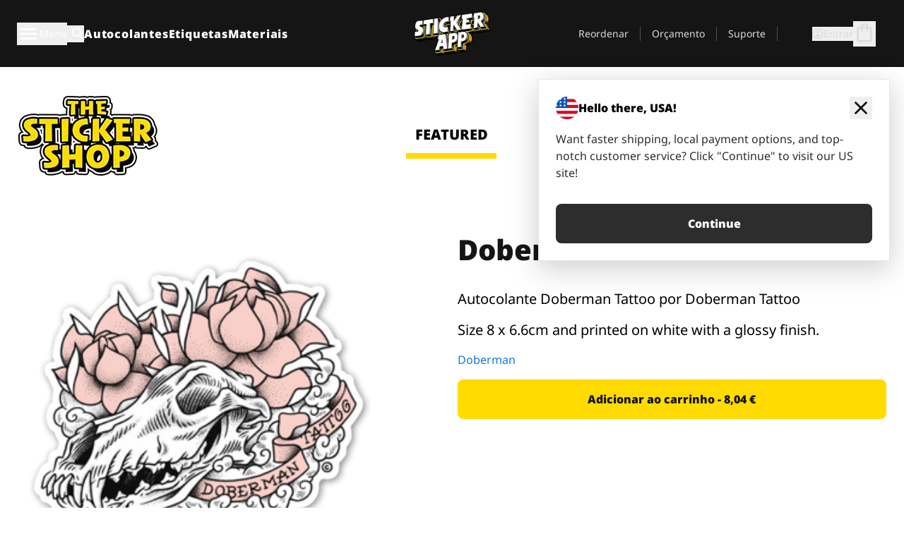

--- FILE ---
content_type: text/html
request_url: https://stickerapp.pt/autocolantes-shop/just-plain-awesome/doberman-tattoo
body_size: 53005
content:
<!doctype html>
<html lang="pt">
  <head>
    <meta charset="utf-8" />
    <meta name="viewport" content="width=device-width, initial-scale=1" />
    <link rel="apple-touch-icon" type="image/png" sizes="180x180" href="../../apple-touch-icon.png" />
    <link rel="icon" type="image/png" sizes="32x32" href="../../favicon-32x32.png" />
    <link rel="icon" type="image/png" sizes="16x16" href="../../favicon-16x16.png" />
    <link rel="manifest" href="/webapp-manifest" />
    <meta name="msapplication-TileColor" content="#040404" />
    <meta name="theme-color" content="#040404" />
    
		<link href="../../_app/immutable/assets/checkout.DUhykQYO.css" rel="stylesheet">
		<link href="../../_app/immutable/assets/0.C4V1STX6.css" rel="stylesheet">
		<link href="../../_app/immutable/assets/componentsMap.a-EWDzs9.css" rel="stylesheet">
		<link href="../../_app/immutable/assets/StickerShopLayout.-5GaQJ_g.css" rel="stylesheet">
		<link href="../../_app/immutable/assets/Banner._px1tzhy.css" rel="stylesheet">
		<link href="../../_app/immutable/assets/_page.Cfnb99us.css" rel="stylesheet">
		<link href="../../_app/immutable/assets/CheckoutBlok.CFTeAVIN.css" rel="stylesheet">
		<link href="../../_app/immutable/assets/Customer.DygquDbB.css" rel="stylesheet">
		<link href="../../_app/immutable/assets/ChatPageSection.Dr7ESq_q.css" rel="stylesheet"><!--12qhfyh--><!--[!--><!--]--> <!--[!--><!--]--> <link rel="manifest" href="/webapp-manifest"/> <link rel="icon" href="/favicon.ico"/> <meta name="theme-color" content="#040404"/> <meta name="apple-mobile-web-app-status-bar-style" content="black-translucent"/> <script src="https://uptime.betterstack.com/widgets/announcement.js" data-id="170704" async type="text/javascript">
  </script><!----><!--hlt6rm--><!--[!--><!--]--> <!--[!--><!--]--> <!--[!--><!--]--> <!--[!--><!--]--> <!--[--><!--[--><!--]--><!--]--> <!--[--><link rel="canonical" href="https://stickerapp.pt/autocolantes-shop/just-plain-awesome/doberman-tattoo"/><!--]--> <!--[!--><!--]--> <!--[!--><!--]--> <!--[--><!----><script type="application/ld+json">[{"@context":"https://schema.org","@type":"Organization","name":"StickerApp AB","alternateName":"StickerApp","url":"https://stickerapp.pt","logo":"https://stickerapp.se/media/250x147/d3dcfc2ee9/stickerapplogo.png","description":"A StickerApp é uma empresa de impressão especializada em autocolantes e etiquetas. Oferecemos autocolantes e etiquetas de alta qualidade e personalizados para todas as ocasiões.","email":"info@stickerapp.pt","address":{"@type":"PostalAddress","streetAddress":"Bronsgatan 12","addressLocality":"Lomma","postalCode":"234 35","addressCountry":"SE"},"sameAs":["https://www.facebook.com/StickerApp/","https://x.com/StickerApp","https://www.instagram.com/stickerapp/","https://www.youtube.com/StickerApp","https://www.linkedin.com/company/stickerapp/","https://www.pinterest.com/stickerapp/"]}]</script><!----><!--]--> <!--[--><link rel="preload" href="/_app/immutable/assets/noto-sans-400.CF_EggQ_.woff2" as="font" type="font/woff2" crossorigin="anonymous"/> <link rel="preload" href="/_app/immutable/assets/noto-sans-900.BAaSzCx2.woff2" as="font" type="font/woff2" crossorigin="anonymous"/> <!---->
      <style>
        @font-face {
          font-display: swap;
          font-family: 'Noto Sans';
          font-style: normal;
          font-weight: 400;
          src:
            url('/_app/immutable/assets/noto-sans-400.CF_EggQ_.woff2') format('woff2'),
            url('/_app/immutable/assets/noto-sans-400.BXlAZMwb.woff') format('woff');
        }

        @font-face {
          font-display: swap;
          font-family: 'Noto Sans';
          font-style: normal;
          font-weight: 900;
          src:
            url('/_app/immutable/assets/noto-sans-900.BAaSzCx2.woff2') format('woff2'),
            url('/_app/immutable/assets/noto-sans-900.BIzvzRm5.woff') format('woff');
        }
      </style>
  <!----><!--]--> <!----><!----> <!--[!--><!--]--><!----><title>Doberman Tattoo</title>
  </head>
  <body data-sveltekit-preload-data="tap">
    <!--[--><!--[--><!----><div class="flex min-h-screen flex-col"><div class="flex grow flex-col"><!----><!--[!--><!--]--><!----> <!--[!--><!--]--> <!--[--><!--[!--><!--]--><!----> <!--[!--><!--]--><!--]--> <!--[!--><!--]--> <!--[!--><div class="font-noto-sans flex min-h-screen flex-col"><div class="flex grow flex-col"><!--[!--><!--]--> <header class="sticky top-0 z-10 w-full"><!--[!--><div data-testid="header" class="w-full transition-colors duration-500 bg-st-black"><!--[--><div class="block xl:hidden"><div class="flex flex-row items-center justify-end gap-2 bg-st-black px-6 py-2 text-st-white"><!--[!--><div class="h-[16px]"></div><!--]--></div><!----></div><!--]--> <!--[--><!--[--><!--]--><!--]--> <!--[!--><!--]--><!----> <div class="flex justify-between"><div class="hidden grow px-3 py-4 xl:block"><!--[--><nav aria-label="Menu Principal" class="flex w-full items-center justify-around px-3"><ul class="flex w-full items-center justify-start gap-8"><li class="flex items-center text-st-white"><button type="button" class="flex appearance-none items-center gap-3 text-st-white"><svg xmlns="http://www.w3.org/2000/svg" viewBox="0 -960 960 960" fill="currentcolor" class="h-8 w-8 overflow-hidden align-middle"><path d="M160-240q-17 0-28.5-11.5T120-280q0-17 11.5-28.5T160-320h640q17 0 28.5 11.5T840-280q0 17-11.5 28.5T800-240H160Zm0-200q-17 0-28.5-11.5T120-480q0-17 11.5-28.5T160-520h640q17 0 28.5 11.5T840-480q0 17-11.5 28.5T800-440H160Zm0-200q-17 0-28.5-11.5T120-680q0-17 11.5-28.5T160-720h640q17 0 28.5 11.5T840-680q0 17-11.5 28.5T800-640H160Z"></path></svg><!----> <!--[--><span class="sr-only text-sm md:not-sr-only">Menu</span><!--]--></button><!----></li> <li class="text-st-white"><button type="button" aria-label="Alternar pesquisa" class="flex h-[24px] w-[24px] appearance-none flex-col justify-around"><svg xmlns="http://www.w3.org/2000/svg" viewBox="0 -960 960 960" fill="currentcolor" class="w-8 h-8 overflow-hidden align-middle"><path d="M380-320q-109 0-184.5-75.5T120-580q0-109 75.5-184.5T380-840q109 0 184.5 75.5T640-580q0 44-14 83t-38 69l224 224q11 11 11 28t-11 28q-11 11-28 11t-28-11L532-372q-30 24-69 38t-83 14Zm0-80q75 0 127.5-52.5T560-580q0-75-52.5-127.5T380-760q-75 0-127.5 52.5T200-580q0 75 52.5 127.5T380-400Z"></path></svg><!----></button><!----></li> <!--[--><li><a class="py-1 text-base font-extrabold tracking-wider text-st-white hover:border-b-2 hover:border-st-yellow" href="/personalizar-autocolantes">Autocolantes</a></li><li><a class="py-1 text-base font-extrabold tracking-wider text-st-white hover:border-b-2 hover:border-st-yellow" href="/etiquetas">Etiquetas</a></li><li><a class="py-1 text-base font-extrabold tracking-wider text-st-white hover:border-b-2 hover:border-st-yellow" href="/materiais">Materiais</a></li><!--]--></ul> <!--[--><a class="px-8" href="/"><!--[--><!--[!--><!--[!--><img src="/media/250x147/d3dcfc2ee9/stickerapplogo.png/m/filters:quality(60)" class="" fetchpriority="auto" draggable="false" alt="Sticker App" width="250" height="147" onload="this.__e=event" onerror="this.__e=event"/><!--]--><!----><!--]--><!--]--><!----></a><!--]--><!----> <ul class="flex w-full items-center justify-end"><!--[--><li class="border-r border-st-gray-700 px-4 text-sm"><a class="py-1 text-sm text-st-gray-300" href="/reorder">Reordenar</a></li><li class="border-r border-st-gray-700 px-4 text-sm"><a class="py-1 text-sm text-st-gray-300" href="/orcamento-para-empresas">Orçamento</a></li><li class="border-r border-st-gray-700 px-4 text-sm"><a class="py-1 text-sm text-st-gray-300" href="/suporte">Suporte</a></li><!--]--> <li class="border-r border-st-gray-700 px-4 text-sm"><!--[!--><!--]--></li> <li class="flex items-center gap-6 px-4 text-sm text-st-gray-300"><button type="button" class="flex items-center gap-2" aria-label="Conta" data-sveltekit-reload=""><svg class="size-4 overflow-hidden align-middle" viewBox="0 0 28 28" fill="none" xmlns="http://www.w3.org/2000/svg"><path d="M13.986 0.666504C6.62602 0.666504 0.666016 6.63984 0.666016 13.9998C0.666016 21.3598 6.62602 27.3332 13.986 27.3332C21.3593 27.3332 27.3327 21.3598 27.3327 13.9998C27.3327 6.63984 21.3593 0.666504 13.986 0.666504ZM13.9993 24.6665C8.10602 24.6665 3.33268 19.8932 3.33268 13.9998C3.33268 8.1065 8.10602 3.33317 13.9993 3.33317C19.8927 3.33317 24.666 8.1065 24.666 13.9998C24.666 19.8932 19.8927 24.6665 13.9993 24.6665Z" fill="currentColor"></path><path d="M13.9993 5.99984C15.8438 5.99984 17.3327 7.53486 17.3327 9.43646C17.3327 11.3381 15.8438 12.8731 13.9993 12.8731C12.1549 12.8731 10.666 11.3381 10.666 9.43646C10.666 7.53486 12.1549 5.99984 13.9993 5.99984ZM13.9993 22.2665C11.2216 22.2665 8.76602 20.8002 7.33268 18.5779C7.36602 16.2982 11.7771 15.0496 13.9993 15.0496C16.2105 15.0496 20.6327 16.2982 20.666 18.5779C19.2327 20.8002 16.7771 22.2665 13.9993 22.2665Z" fill="currentColor"></path></svg><!----> <span>Entrar</span></button> <button type="button" aria-label="Ir para o checkout" data-sveltekit-reload=""><span class="relative block pb-1"><svg xmlns="http://www.w3.org/2000/svg" viewBox="0 -960 960 960" fill="currentcolor" class="size-8 overflow-hidden align-middle"><path d="M240-80q-33 0-56.5-23.5T160-160v-480q0-33 23.5-56.5T240-720h80q0-66 47-113t113-47q66 0 113 47t47 113h80q33 0 56.5 23.5T800-640v480q0 33-23.5 56.5T720-80H240Zm0-80h480v-480h-80v80q0 17-11.5 28.5T600-520q-17 0-28.5-11.5T560-560v-80H400v80q0 17-11.5 28.5T360-520q-17 0-28.5-11.5T320-560v-80h-80v480Zm160-560h160q0-33-23.5-56.5T480-800q-33 0-56.5 23.5T400-720ZM240-160v-480 480Z"></path></svg><!----> <!--[--><!--]--></span></button><!----></li></ul></nav><!--]--> <!--[!--><!--]--><!----></div> <div class="w-1/3 self-center px-medium xl:hidden"><div class="flex flex-row gap-3 text-white"><button type="button" aria-label="Toggle navigation" class="flex appearance-none items-center gap-3 text-st-white"><svg xmlns="http://www.w3.org/2000/svg" viewBox="0 -960 960 960" fill="currentcolor" class="size-6 overflow-hidden align-middle"><path d="M160-240q-17 0-28.5-11.5T120-280q0-17 11.5-28.5T160-320h640q17 0 28.5 11.5T840-280q0 17-11.5 28.5T800-240H160Zm0-200q-17 0-28.5-11.5T120-480q0-17 11.5-28.5T160-520h640q17 0 28.5 11.5T840-480q0 17-11.5 28.5T800-440H160Zm0-200q-17 0-28.5-11.5T120-680q0-17 11.5-28.5T160-720h640q17 0 28.5 11.5T840-680q0 17-11.5 28.5T800-640H160Z"></path></svg><!----> <!--[!--><!--]--></button><!----> <button type="button" aria-label="Toggle search" class="flex h-[24px] w-[24px] appearance-none flex-col justify-around"><svg xmlns="http://www.w3.org/2000/svg" viewBox="0 -960 960 960" fill="currentcolor" class="w-8 h-8 overflow-hidden align-middle"><path d="M380-320q-109 0-184.5-75.5T120-580q0-109 75.5-184.5T380-840q109 0 184.5 75.5T640-580q0 44-14 83t-38 69l224 224q11 11 11 28t-11 28q-11 11-28 11t-28-11L532-372q-30 24-69 38t-83 14Zm0-80q75 0 127.5-52.5T560-580q0-75-52.5-127.5T380-760q-75 0-127.5 52.5T200-580q0 75 52.5 127.5T380-400Z"></path></svg><!----></button><!----></div> <!--[!--><!--]--><!----></div> <div class="flex w-1/3 self-center xl:hidden"><!--[--><a class="block max-h-20 p-2" href="/"><!--[--><!--[!--><!--[!--><img src="/media/250x147/d3dcfc2ee9/stickerapplogo.png/m/filters:quality(60)" class="m-auto h-full w-auto" fetchpriority="auto" draggable="false" alt="Sticker App" width="250" height="147" onload="this.__e=event" onerror="this.__e=event"/><!--]--><!----><!--]--><!--]--><!----></a><!--]--><!----></div> <div class="flex w-1/3 justify-end gap-gutter self-center px-medium text-st-white xl:hidden"><button type="button"><svg class="size-5 overflow-hidden align-middle" viewBox="0 0 28 28" fill="none" xmlns="http://www.w3.org/2000/svg"><path d="M13.986 0.666504C6.62602 0.666504 0.666016 6.63984 0.666016 13.9998C0.666016 21.3598 6.62602 27.3332 13.986 27.3332C21.3593 27.3332 27.3327 21.3598 27.3327 13.9998C27.3327 6.63984 21.3593 0.666504 13.986 0.666504ZM13.9993 24.6665C8.10602 24.6665 3.33268 19.8932 3.33268 13.9998C3.33268 8.1065 8.10602 3.33317 13.9993 3.33317C19.8927 3.33317 24.666 8.1065 24.666 13.9998C24.666 19.8932 19.8927 24.6665 13.9993 24.6665Z" fill="currentColor"></path><path d="M13.9993 5.99984C15.8438 5.99984 17.3327 7.53486 17.3327 9.43646C17.3327 11.3381 15.8438 12.8731 13.9993 12.8731C12.1549 12.8731 10.666 11.3381 10.666 9.43646C10.666 7.53486 12.1549 5.99984 13.9993 5.99984ZM13.9993 22.2665C11.2216 22.2665 8.76602 20.8002 7.33268 18.5779C7.36602 16.2982 11.7771 15.0496 13.9993 15.0496C16.2105 15.0496 20.6327 16.2982 20.666 18.5779C19.2327 20.8002 16.7771 22.2665 13.9993 22.2665Z" fill="currentColor"></path></svg><!----></button> <button type="button" aria-label="Ir para o checkout" data-sveltekit-reload=""><span class="relative block pb-1"><svg xmlns="http://www.w3.org/2000/svg" viewBox="0 -960 960 960" fill="currentcolor" class="size-6 overflow-hidden align-middle"><path d="M240-80q-33 0-56.5-23.5T160-160v-480q0-33 23.5-56.5T240-720h80q0-66 47-113t113-47q66 0 113 47t47 113h80q33 0 56.5 23.5T800-640v480q0 33-23.5 56.5T720-80H240Zm0-80h480v-480h-80v80q0 17-11.5 28.5T600-520q-17 0-28.5-11.5T560-560v-80H400v80q0 17-11.5 28.5T360-520q-17 0-28.5-11.5T320-560v-80h-80v480Zm160-560h160q0-33-23.5-56.5T480-800q-33 0-56.5 23.5T400-720ZM240-160v-480 480Z"></path></svg><!----> <!--[--><!--]--></span></button><!----></div></div></div><!--]--></header> <main class="flex grow flex-col"><!--[!--><!--[!--><!--]--><!--]--><!----> <!--[!--><!--]--> <!--[--><!----><div class="max-lg:pb-12 lg:px-6 lg:pb-14 lg:pt-10 scroll-mt-36 bg-cover bg-no-repeat bg-white bg-[image:var(--background-image-url)] md:bg-[image:var(--md-background-image-url)] lg:bg-[image:var(--lg-background-image-url)]"><div class="mx-auto h-full bg-cover bg-no-repeat bg-white box-content max-w-page-max"><!--[--><!--[!--><!--]--><!--[!--><!--]--><!--[!--><!--]--><!--]--> <!--[--><div class="flex flex-row justify-between bg-white lg:hidden"><!--[--><a href="/autocolantes-shop" class="flex max-w-44 flex-grow flex-col items-center px-1 pt-4"><!----><svg class="h-8 w-8 mb-4 overflow-hidden align-middle" viewBox="0 0 18 16" fill="none" xmlns="http://www.w3.org/2000/svg"><path fill-rule="evenodd" clip-rule="evenodd" d="M9.52125 13.8184C9.20124 13.6229 8.79876 13.6229 8.47875 13.8184L5.17397 15.8369C4.41487 16.3006 3.47362 15.6167 3.68001 14.7515L4.57852 10.9847C4.66553 10.6199 4.54116 10.2372 4.25637 9.99322L1.31539 7.47396C0.639853 6.89529 0.999379 5.78878 1.88603 5.7177L5.74612 5.40823C6.11991 5.37827 6.44552 5.1417 6.58953 4.79546L8.07668 1.21993C8.41827 0.398636 9.58173 0.398636 9.92332 1.21993L11.4105 4.79546C11.5545 5.1417 11.8801 5.37827 12.2539 5.40823L16.114 5.7177C17.0006 5.78878 17.3601 6.89529 16.6846 7.47396L13.7436 9.99322C13.4588 10.2372 13.3345 10.6199 13.4215 10.9847L14.32 14.7515C14.5264 15.6167 13.5851 16.3006 12.826 15.8369L9.52125 13.8184Z" fill="currentColor"></path></svg><!----> <span class="mb-3 text-sm font-bold uppercase active">featured</span> <div class="h-2 w-full max-w-40 bg-st-yellow"></div></a><a href="/autocolantes-shop/popular" class="flex max-w-44 flex-grow flex-col items-center px-1 pt-4"><!----><svg class="h-8 w-8 mb-4 overflow-hidden align-middle" fill="currentcolor" xmlns="http://www.w3.org/2000/svg" viewBox="0 -960 960 960"><path d="M840-640q32 0 56 24t24 56v80q0 7-2 15t-4 15L794-168q-9 20-30 34t-44 14H280v-520l240-238q15-15 35.5-17.5T595-888q19 10 28 28t4 37l-45 183h258Zm-480 34v406h360l120-280v-80H480l54-220-174 174ZM160-120q-33 0-56.5-23.5T80-200v-360q0-33 23.5-56.5T160-640h120v80H160v360h120v80H160Zm200-80v-406 406Z"></path></svg><!----> <span class="mb-3 text-sm font-bold uppercase">popular</span> <div class="h-2 w-full max-w-40"></div></a><a href="/autocolantes-shop/recente" class="flex max-w-44 flex-grow flex-col items-center px-1 pt-4"><!----><svg class="h-8 w-8 mb-4 overflow-hidden align-middle" fill="currentcolor" xmlns="http://www.w3.org/2000/svg" viewBox="0 -960 960 960"><path d="m520-473 90 90q11 11 11 27.5T610-327q-12 12-28.5 12T553-327L452-428q-6-6-9-13.5t-3-15.5v-143q0-17 11.5-28.5T480-640q17 0 28.5 11.5T520-600v127Zm-40-247q-17 0-28.5-11.5T440-760v-40h80v40q0 17-11.5 28.5T480-720Zm240 240q0-17 11.5-28.5T760-520h40v80h-40q-17 0-28.5-11.5T720-480ZM480-240q17 0 28.5 11.5T520-200v40h-80v-40q0-17 11.5-28.5T480-240ZM240-480q0 17-11.5 28.5T200-440h-40v-80h40q17 0 28.5 11.5T240-480ZM480-80q-83 0-156-31.5T197-197q-54-54-85.5-127T80-480q0-83 31.5-156T197-763q54-54 127-85.5T480-880q83 0 156 31.5T763-763q54 54 85.5 127T880-480q0 83-31.5 156T763-197q-54 54-127 85.5T480-80Zm320-400q0-134-93-227t-227-93q-134 0-227 93t-93 227q0 134 93 227t227 93q134 0 227-93t93-227Zm-320 0Z"></path></svg><!----> <span class="mb-3 text-sm font-bold uppercase">latest</span> <div class="h-2 w-full max-w-40"></div></a><a href="/autocolantes-shop/designers" class="flex max-w-44 flex-grow flex-col items-center px-1 pt-4"><!----><svg class="h-8 w-8 mb-4 overflow-hidden align-middle" fill="currentcolor" xmlns="http://www.w3.org/2000/svg" viewBox="0 -960 960 960"><path d="M240-120q-45 0-89-22t-71-58q26 0 53-20.5t27-59.5q0-50 35-85t85-35q50 0 85 35t35 85q0 66-47 113t-113 47Zm0-80q33 0 56.5-23.5T320-280q0-17-11.5-28.5T280-320q-17 0-28.5 11.5T240-280q0 23-5.5 42T220-202q5 2 10 2h10Zm230-160L360-470l358-358q11-11 27.5-11.5T774-828l54 54q12 12 12 28t-12 28L470-360Zm-190 80Z"></path></svg><!----> <span class="mb-3 text-sm font-bold uppercase">by artists</span> <div class="h-2 w-full max-w-40"></div></a><!--]--></div> <div class="flex flex-row items-center justify-between max-lg:hidden"><img src="/media/200x115/95570fc805/sticker-shop-logo-200.png/m/filters:quality(60)" alt="Sticker shop logo"/> <div class="flex flex-row"><!--[--><a href="/autocolantes-shop" class="flex w-44 flex-col items-center px-6 pt-4"><span class="mb-3 text-xl font-bold uppercase active">featured</span> <div class="h-2 w-full max-w-40 bg-st-yellow"></div></a><a href="/autocolantes-shop/popular" class="flex w-44 flex-col items-center px-6 pt-4"><span class="mb-3 text-xl font-bold uppercase">popular</span> <div class="h-2 w-full max-w-40"></div></a><a href="/autocolantes-shop/recente" class="flex w-44 flex-col items-center px-6 pt-4"><span class="mb-3 text-xl font-bold uppercase">latest</span> <div class="h-2 w-full max-w-40"></div></a><a href="/autocolantes-shop/designers" class="flex w-44 flex-col items-center px-6 pt-4"><span class="mb-3 text-xl font-bold uppercase">by artists</span> <div class="h-2 w-full max-w-40"></div></a><!--]--></div></div><!----><!--]--></div></div><!----> <!--[!--><!--]--> <!--[--><div class="px-6 pb-6 scroll-mt-36 bg-cover bg-no-repeat bg-white bg-[image:var(--background-image-url)] md:bg-[image:var(--md-background-image-url)] lg:bg-[image:var(--lg-background-image-url)]"><div class="mx-auto h-full bg-cover bg-no-repeat bg-white box-content max-w-page-max"><!--[--><!--[!--><!--]--><!--[!--><!--]--><!--[!--><!--]--><!--]--> <!--[--><div class="gap-large flex w-full flex-col"><!--[!--><!--]--> <!--[!--><!--]--> <div class="grid grid-cols-2 md:grid-cols-12 gap-gutter"><div class="lg:col-span-6 md:col-span-6 col-span-2"><!--[!--><img src="/cdn-assets/images/preview/2017/02/20/design-12751/template-sticker-300x300.png" class="w-128" fetchpriority="auto" draggable="false" alt="" loading="lazy" onload="this.__e=event" onerror="this.__e=event"/><!--]--><!----></div><!----> <div class="lg:col-span-6 md:col-span-6 col-span-2"><div class="gap-gutter flex w-full flex-col"><!--[!--><!--]--> <!----><h1 class="lg:text-st-black md:text-st-black text-st-black text-st-sm-large lg:text-st-lg-large font-black mb-8 mt-6"><!--[!--><!---->Doberman Tattoo<!----><!--]--><!----></h1><!----><!----> <p class="mb-4 text-xl">Autocolante Doberman Tattoo por Doberman Tattoo</p> <p class="mb-4 text-xl">Size 8 x 6.6cm and printed on white with a glossy finish.</p> <p class="mb-4"><a class="text-st-blue-500" href="/autocolantes-shop/designers/dobermantattoo">Doberman</a></p> <!----><button role="button" tabindex="0" class="rounded-lg text-st-black text-center inline-block text-nowrap font-black disabled:cursor-not-allowed w-full sm:w-auto min-w-40 text-md py-4 px-11 sm:w-full bg-st-yellow-500 disabled:bg-st-gray-400 disabled:text-st-gray-500 active:bg-st-yellow-600 hover:bg-st-yellow-700 outline-st-pink-500 buy-$12751" type="button"><!--[!--><!--[!--><!--[!--><!--[--><!---->Adicionar ao carrinho - 8,04 €<!----><!--]--><!--]--><!--]--><!--]--><!----><!----></button><!----><!----><!----> <!--[!--><!--]--></div><!----></div><!----><!----></div><!----> <!--[--><div class="flex flex-row items-center gap-4"><!----><h2 class="lg:text-st-black md:text-st-black text-st-black text-st-sm-medium lg:text-st-lg-medium font-black"><!--[!--><!---->Mais adesivos desta categoria (Simplesmente fixe)<!----><!--]--><!----></h2><!----><!----> <!----><a role="button" tabindex="0" class="rounded-lg text-st-black text-center inline-block text-nowrap font-black disabled:cursor-not-allowed w-full sm:w-auto min-w-40 py-2 text-sm px-5 bg-st-gray-800 text-st-white disabled:bg-st-gray-400 disabled:text-st-gray-500 active:bg-st-gray-600 hover:bg-st-gray-700 outline-st-pink-500 flex flex-row items-center gap-2" href="/autocolantes-shop/just-plain-awesome"><!---->Mostrar tudo <svg class="h-4 w-4 overflow-hidden align-middle" fill="currentColor" xmlns="http://www.w3.org/2000/svg" viewBox="0 -960 960 960"><path d="M579-480 285-774q-15-15-14.5-35.5T286-845q15-15 35.5-15t35.5 15l307 308q12 12 18 27t6 30q0 15-6 30t-18 27L356-115q-15 15-35 14.5T286-116q-15-15-15-35.5t15-35.5l293-293Z"></path></svg><!----><!----><!----></a><!----><!----></div> <div class="grid grid-cols-2 md:grid-cols-12 gap-gutter"><!--[--><div class="md:col-span-4 lg:col-span-3"><div class="flex h-full flex-col justify-between gap-3"><a href="/autocolantes-shop/just-plain-awesome/olho-diamante" aria-label="Este design por Jerkface é demasiado cool para não ter."><div class="aspect-square content-center bg-st-gray-100"><!--[!--><img src="/cdn-assets/images/stickers/1638t.png" class="p-2 md:p-8" fetchpriority="auto" draggable="false" alt="Este design por Jerkface é demasiado cool para não ter." loading="lazy" onload="this.__e=event" onerror="this.__e=event"/><!--]--><!----></div></a> <div class="flex flex-col justify-between"><!--[--><a class="overflow-hidden overflow-ellipsis whitespace-nowrap text-nowrap text-base font-bold uppercase hover:underline" href="/autocolantes-shop/just-plain-awesome/olho-diamante"><!--[--><!--[!--><!---->Olho diamante<!----><!--]--><!--]--><!----></a><!--]--><!----> <!----><div class="lg:text-st-gray-800 md:text-st-gray-800 text-st-gray-800 text-base"><!--[--><!---->5.9 x 6 cm<!----><!--]--><!----></div><!----><!----></div> <!----><button role="button" tabindex="0" class="rounded-lg text-st-black text-center inline-block text-nowrap font-black disabled:cursor-not-allowed w-full sm:w-auto min-w-40 py-2 text-sm px-5 bg-st-gray-800 text-st-white disabled:bg-st-gray-400 disabled:text-st-gray-500 active:bg-st-gray-600 hover:bg-st-gray-700 outline-st-pink-500" type="button"><!--[!--><!--[!--><!--[!--><!--[--><!---->6,03 €<!----><!--]--><!--]--><!--]--><!--]--><!----><!----></button><!----><!----></div><!----></div><div class="md:col-span-4 lg:col-span-3"><div class="flex h-full flex-col justify-between gap-3"><a href="/autocolantes-shop/just-plain-awesome/pizza" aria-label="Quem não gosta de pizza?"><div class="aspect-square content-center bg-st-gray-100"><!--[!--><img src="/cdn-assets/images/preview/2015/10/05/design-5762/template-sticker-300x300.png" class="p-2 md:p-8" fetchpriority="auto" draggable="false" alt="Quem não gosta de pizza?" loading="lazy" onload="this.__e=event" onerror="this.__e=event"/><!--]--><!----></div></a> <div class="flex flex-col justify-between"><!--[--><a class="overflow-hidden overflow-ellipsis whitespace-nowrap text-nowrap text-base font-bold uppercase hover:underline" href="/autocolantes-shop/just-plain-awesome/pizza"><!--[--><!--[!--><!---->Pizza<!----><!--]--><!--]--><!----></a><!--]--><!----> <!----><div class="lg:text-st-gray-800 md:text-st-gray-800 text-st-gray-800 text-base"><!--[--><!---->4.8 x 5.9 cm<!----><!--]--><!----></div><!----><!----></div> <!----><button role="button" tabindex="0" class="rounded-lg text-st-black text-center inline-block text-nowrap font-black disabled:cursor-not-allowed w-full sm:w-auto min-w-40 py-2 text-sm px-5 bg-st-gray-800 text-st-white disabled:bg-st-gray-400 disabled:text-st-gray-500 active:bg-st-gray-600 hover:bg-st-gray-700 outline-st-pink-500" type="button"><!--[!--><!--[!--><!--[!--><!--[--><!---->6,79 €<!----><!--]--><!--]--><!--]--><!--]--><!----><!----></button><!----><!----></div><!----></div><div class="md:col-span-4 lg:col-span-3"><div class="flex h-full flex-col justify-between gap-3"><a href="/autocolantes-shop/just-plain-awesome/olho-sabio-preto-e-vermelho" aria-label="Inspiração illuminati neste autocolante a preto, branco e vermelho. Design por Vincent De Boeck."><div class="aspect-square content-center bg-st-gray-100"><!--[!--><img src="/cdn-assets/images/stickers/1728t.png" class="p-2 md:p-8" fetchpriority="auto" draggable="false" alt="Inspiração illuminati neste autocolante a preto, branco e vermelho. Design por Vincent De Boeck." loading="lazy" onload="this.__e=event" onerror="this.__e=event"/><!--]--><!----></div></a> <div class="flex flex-col justify-between"><!--[--><a class="overflow-hidden overflow-ellipsis whitespace-nowrap text-nowrap text-base font-bold uppercase hover:underline" href="/autocolantes-shop/just-plain-awesome/olho-sabio-preto-e-vermelho"><!--[--><!--[!--><!---->Olho sábio preto e vermelho<!----><!--]--><!--]--><!----></a><!--]--><!----> <!----><div class="lg:text-st-gray-800 md:text-st-gray-800 text-st-gray-800 text-base"><!--[--><!---->5.8 x 6 cm<!----><!--]--><!----></div><!----><!----></div> <!----><button role="button" tabindex="0" class="rounded-lg text-st-black text-center inline-block text-nowrap font-black disabled:cursor-not-allowed w-full sm:w-auto min-w-40 py-2 text-sm px-5 bg-st-gray-800 text-st-white disabled:bg-st-gray-400 disabled:text-st-gray-500 active:bg-st-gray-600 hover:bg-st-gray-700 outline-st-pink-500" type="button"><!--[!--><!--[!--><!--[!--><!--[--><!---->5,98 €<!----><!--]--><!--]--><!--]--><!--]--><!----><!----></button><!----><!----></div><!----></div><div class="md:col-span-4 lg:col-span-3"><div class="flex h-full flex-col justify-between gap-3"><a href="/autocolantes-shop/just-plain-awesome/jesus" aria-label="Demonstra que Jesus é o teu super-herói com este fantástico autocolante."><div class="aspect-square content-center bg-st-gray-100"><!--[!--><img src="/cdn-assets/images/stickers/1601t.png" class="p-2 md:p-8" fetchpriority="auto" draggable="false" alt="Demonstra que Jesus é o teu super-herói com este fantástico autocolante." loading="lazy" onload="this.__e=event" onerror="this.__e=event"/><!--]--><!----></div></a> <div class="flex flex-col justify-between"><!--[--><a class="overflow-hidden overflow-ellipsis whitespace-nowrap text-nowrap text-base font-bold uppercase hover:underline" href="/autocolantes-shop/just-plain-awesome/jesus"><!--[--><!--[!--><!---->Jesus<!----><!--]--><!--]--><!----></a><!--]--><!----> <!----><div class="lg:text-st-gray-800 md:text-st-gray-800 text-st-gray-800 text-base"><!--[--><!---->6 x 5.9 cm<!----><!--]--><!----></div><!----><!----></div> <!----><button role="button" tabindex="0" class="rounded-lg text-st-black text-center inline-block text-nowrap font-black disabled:cursor-not-allowed w-full sm:w-auto min-w-40 py-2 text-sm px-5 bg-st-gray-800 text-st-white disabled:bg-st-gray-400 disabled:text-st-gray-500 active:bg-st-gray-600 hover:bg-st-gray-700 outline-st-pink-500" type="button"><!--[!--><!--[!--><!--[!--><!--[--><!---->6,03 €<!----><!--]--><!--]--><!--]--><!--]--><!----><!----></button><!----><!----></div><!----></div><div class="md:col-span-4 lg:col-span-3"><div class="flex h-full flex-col justify-between gap-3"><a href="/autocolantes-shop/just-plain-awesome/censurado" aria-label="Censurado por Grimm."><div class="aspect-square content-center bg-st-gray-100"><!--[!--><img src="/cdn-assets/images/stickers/1645t.png" class="p-2 md:p-8" fetchpriority="auto" draggable="false" alt="Censurado por Grimm." loading="lazy" onload="this.__e=event" onerror="this.__e=event"/><!--]--><!----></div></a> <div class="flex flex-col justify-between"><!--[--><a class="overflow-hidden overflow-ellipsis whitespace-nowrap text-nowrap text-base font-bold uppercase hover:underline" href="/autocolantes-shop/just-plain-awesome/censurado"><!--[--><!--[!--><!---->Censurado<!----><!--]--><!--]--><!----></a><!--]--><!----> <!----><div class="lg:text-st-gray-800 md:text-st-gray-800 text-st-gray-800 text-base"><!--[--><!---->8.4 x 5 cm<!----><!--]--><!----></div><!----><!----></div> <!----><button role="button" tabindex="0" class="rounded-lg text-st-black text-center inline-block text-nowrap font-black disabled:cursor-not-allowed w-full sm:w-auto min-w-40 py-2 text-sm px-5 bg-st-gray-800 text-st-white disabled:bg-st-gray-400 disabled:text-st-gray-500 active:bg-st-gray-600 hover:bg-st-gray-700 outline-st-pink-500" type="button"><!--[!--><!--[!--><!--[!--><!--[--><!---->6,56 €<!----><!--]--><!--]--><!--]--><!--]--><!----><!----></button><!----><!----></div><!----></div><div class="md:col-span-4 lg:col-span-3"><div class="flex h-full flex-col justify-between gap-3"><a href="/autocolantes-shop/just-plain-awesome/black-diamond" aria-label="Diamante Preto"><div class="aspect-square content-center bg-st-gray-100"><!--[!--><img src="/cdn-assets/images/preview/2015/05/07/design-3188/template-sticker-300x300.png" class="p-2 md:p-8" fetchpriority="auto" draggable="false" alt="Diamante Preto" loading="lazy" onload="this.__e=event" onerror="this.__e=event"/><!--]--><!----></div></a> <div class="flex flex-col justify-between"><!--[--><a class="overflow-hidden overflow-ellipsis whitespace-nowrap text-nowrap text-base font-bold uppercase hover:underline" href="/autocolantes-shop/just-plain-awesome/black-diamond"><!--[--><!--[!--><!---->Diamante Preto<!----><!--]--><!--]--><!----></a><!--]--><!----> <!----><div class="lg:text-st-gray-800 md:text-st-gray-800 text-st-gray-800 text-base"><!--[--><!---->7.7 x 5.1 cm<!----><!--]--><!----></div><!----><!----></div> <!----><button role="button" tabindex="0" class="rounded-lg text-st-black text-center inline-block text-nowrap font-black disabled:cursor-not-allowed w-full sm:w-auto min-w-40 py-2 text-sm px-5 bg-st-gray-800 text-st-white disabled:bg-st-gray-400 disabled:text-st-gray-500 active:bg-st-gray-600 hover:bg-st-gray-700 outline-st-pink-500" type="button"><!--[!--><!--[!--><!--[!--><!--[--><!---->6,35 €<!----><!--]--><!--]--><!--]--><!--]--><!----><!----></button><!----><!----></div><!----></div><div class="md:col-span-4 lg:col-span-3"><div class="flex h-full flex-col justify-between gap-3"><a href="/autocolantes-shop/just-plain-awesome/terra" aria-label=""><div class="aspect-square content-center bg-st-gray-100"><!--[!--><img src="/cdn-assets/images/preview/2020/09/22/design-74607/template-sticker-300x300.png" class="p-2 md:p-8" fetchpriority="auto" draggable="false" alt="" loading="lazy" onload="this.__e=event" onerror="this.__e=event"/><!--]--><!----></div></a> <div class="flex flex-col justify-between"><!--[--><a class="overflow-hidden overflow-ellipsis whitespace-nowrap text-nowrap text-base font-bold uppercase hover:underline" href="/autocolantes-shop/just-plain-awesome/terra"><!--[--><!--[!--><!---->Terra<!----><!--]--><!--]--><!----></a><!--]--><!----> <!----><div class="lg:text-st-gray-800 md:text-st-gray-800 text-st-gray-800 text-base"><!--[--><!---->7.6 x 7.6 cm<!----><!--]--><!----></div><!----><!----></div> <!----><button role="button" tabindex="0" class="rounded-lg text-st-black text-center inline-block text-nowrap font-black disabled:cursor-not-allowed w-full sm:w-auto min-w-40 py-2 text-sm px-5 bg-st-gray-800 text-st-white disabled:bg-st-gray-400 disabled:text-st-gray-500 active:bg-st-gray-600 hover:bg-st-gray-700 outline-st-pink-500" type="button"><!--[!--><!--[!--><!--[!--><!--[--><!---->9,15 €<!----><!--]--><!--]--><!--]--><!--]--><!----><!----></button><!----><!----></div><!----></div><div class="md:col-span-4 lg:col-span-3"><div class="flex h-full flex-col justify-between gap-3"><a href="/autocolantes-shop/just-plain-awesome/laser-kids" aria-label="Autocolante design kids por Schakalwal."><div class="aspect-square content-center bg-st-gray-100"><!--[!--><img src="/cdn-assets/images/stickers/1757t.png" class="p-2 md:p-8" fetchpriority="auto" draggable="false" alt="Autocolante design kids por Schakalwal." loading="lazy" onload="this.__e=event" onerror="this.__e=event"/><!--]--><!----></div></a> <div class="flex flex-col justify-between"><!--[--><a class="overflow-hidden overflow-ellipsis whitespace-nowrap text-nowrap text-base font-bold uppercase hover:underline" href="/autocolantes-shop/just-plain-awesome/laser-kids"><!--[--><!--[!--><!---->Laser Kids<!----><!--]--><!--]--><!----></a><!--]--><!----> <!----><div class="lg:text-st-gray-800 md:text-st-gray-800 text-st-gray-800 text-base"><!--[--><!---->6.2 x 5 cm<!----><!--]--><!----></div><!----><!----></div> <!----><button role="button" tabindex="0" class="rounded-lg text-st-black text-center inline-block text-nowrap font-black disabled:cursor-not-allowed w-full sm:w-auto min-w-40 py-2 text-sm px-5 bg-st-gray-800 text-st-white disabled:bg-st-gray-400 disabled:text-st-gray-500 active:bg-st-gray-600 hover:bg-st-gray-700 outline-st-pink-500" type="button"><!--[!--><!--[!--><!--[!--><!--[--><!---->5,67 €<!----><!--]--><!--]--><!--]--><!--]--><!----><!----></button><!----><!----></div><!----></div><!--]--><!----></div><!----><!--]--><!----> <!--[!--><!--]--></div><!----><!----><!--]--></div></div><!--]--><!----><!--]--> <!--[--><div id="localization-banner" class="fixed bottom-0 left-0 right-0 z-20 animate-enter-bottom md:bottom-auto md:left-auto md:right-5 md:top-28 md:animate-enter-right"><article class="flex flex-col text-wrap border bg-st-white p-6 drop-shadow-banner" aria-labelledby="banner-title" aria-describedby="banner-description"><div class="flex items-center justify-between gap-4"><div class="flex items-center gap-4"><img src="/media/64x64/bafb414446/flag-usa.png" alt="" aria-hidden="true" class="aspect-auto w-8"/> <h3 id="banner-title" class="text-base font-black">Hello there, USA!</h3></div> <button type="button" aria-label="Close"><span aria-hidden="true"><svg xmlns="http://www.w3.org/2000/svg" viewBox="0 -960 960 960" fill="currentcolor" class="size-8 overflow-hidden align-middle"><path d="M480-424 284-228q-11 11-28 11t-28-11q-11-11-11-28t11-28l196-196-196-196q-11-11-11-28t11-28q11-11 28-11t28 11l196 196 196-196q11-11 28-11t28 11q11 11 11 28t-11 28L536-480l196 196q11 11 11 28t-11 28q-11 11-28 11t-28-11L480-424Z"></path></svg><!----></span></button></div> <!----><p id="banner-description" class="lg:text-st-gray-800 md:text-st-gray-800 text-st-gray-800 mt-4 max-w-md text-pretty text-base"><!--[--><!---->Want faster shipping, local payment options, and top-notch customer service? Click "Continue" to visit our US site!<!----><!--]--><!----></p><!----><!----> <!--[--><!----><a role="button" tabindex="0" class="rounded-lg text-st-black text-center inline-block text-nowrap font-black disabled:cursor-not-allowed w-full sm:w-auto min-w-40 text-md py-4 px-7 bg-st-gray-800 text-st-white disabled:bg-st-gray-400 disabled:text-st-gray-500 active:bg-st-gray-600 hover:bg-st-gray-700 outline-st-pink-500 mt-8" href="https://stickerapp.com"><!---->Continue<!----><!----></a><!----><!--]--></article><!----></div><!----><!--]--></main><!----></div> <!--[--><div><!--[--><footer><!--[!--><div class="scroll-mt-36 bg-cover bg-no-repeat bg-st-black text-st-white bg-[image:var(--background-image-url)] md:bg-[image:var(--md-background-image-url)] lg:bg-[image:var(--lg-background-image-url)]"><div class="mx-auto h-full bg-cover bg-no-repeat bg-st-black text-st-white box-content max-w-page-max pt-large pb-large pl-medium pl-medium lg:pl-gutter md:pl-medium pr-medium pr-medium lg:pr-gutter md:pr-medium"><!--[--><!--[!--><!--]--><!--[!--><!--]--><!--[!--><!--]--><!--]--> <!--[--><div class="pb-10 pt-2 md:flex md:pt-10"><div class="basis-3/5 md:flex"><!--[--><div class="mb-4 mr-gutter w-full last:mr-0 md:mb-0 md:w-auto md:basis-1/3"><h4 class="mb-4 font-semibold" id="id0.7520324547959796-heading"><button type="button" class="flex w-full items-center justify-between md:hidden" aria-expanded="false" aria-controls="id0.7520324547959796-links"><span>Links úteis</span> <div class="h-4 w-4"><svg xmlns="http://www.w3.org/2000/svg" viewBox="0 -960 960 960" fill="currentcolor" class="w-full h-full overflow-hidden align-middle"><path d="M480-361q-8 0-15-2.5t-13-8.5L268-556q-11-11-11-28t11-28q11-11 28-11t28 11l156 156 156-156q11-11 28-11t28 11q11 11 11 28t-11 28L508-372q-6 6-13 8.5t-15 2.5Z"></path></svg><!----></div></button> <span class="hidden md:block">Links úteis</span></h4> <ul id="id0.7520324547959796-links" class="hidden h-auto overflow-hidden transition-all duration-300 md:block" aria-labelledby="id0.7520324547959796-heading" aria-hidden="true"><!--[--><li class="leading-loose last:pb-8"><!--[--><a tabindex="-1" href="/utilizacoes"><!--[--><!--[!--><!---->Usos<!----><!--]--><!--]--><!----></a><!--]--><!----></li><li class="leading-loose last:pb-8"><!--[--><a tabindex="-1" href="/complementos"><!--[--><!--[!--><!---->Adicionais<!----><!--]--><!--]--><!----></a><!--]--><!----></li><li class="leading-loose last:pb-8"><!--[--><a tabindex="-1" href="/amostras"><!--[--><!--[!--><!---->Packs de autocolantes<!----><!--]--><!--]--><!----></a><!--]--><!----></li><li class="leading-loose last:pb-8"><!--[--><a tabindex="-1" href="/amostras/materiais-para-stickers"><!--[--><!--[!--><!---->Encomendar amostras<!----><!--]--><!--]--><!----></a><!--]--><!----></li><li class="leading-loose last:pb-8"><!--[--><a tabindex="-1" href="/autocolantes-shop"><!--[--><!--[!--><!---->Sticker Shop<!----><!--]--><!--]--><!----></a><!--]--><!----></li><li class="leading-loose last:pb-8"><!--[--><a tabindex="-1" href="/blog"><!--[--><!--[!--><!---->Blog<!----><!--]--><!--]--><!----></a><!--]--><!----></li><li class="leading-loose last:pb-8"><!--[--><a tabindex="-1" href="/campaigns"><!--[--><!--[!--><!---->Campaigns<!----><!--]--><!--]--><!----></a><!--]--><!----></li><li class="leading-loose last:pb-8"><!--[--><a tabindex="-1" href="/endorsements"><!--[--><!--[!--><!---->Endorsements<!----><!--]--><!--]--><!----></a><!--]--><!----></li><li class="leading-loose last:pb-8"><!--[--><a tabindex="-1" href="/getintouch"><!--[--><!--[!--><!---->Get in touch<!----><!--]--><!--]--><!----></a><!--]--><!----></li><!--]--></ul></div><div class="mb-4 mr-gutter w-full last:mr-0 md:mb-0 md:w-auto md:basis-1/3"><h4 class="mb-4 font-semibold" id="id0.5348906294634934-heading"><button type="button" class="flex w-full items-center justify-between md:hidden" aria-expanded="false" aria-controls="id0.5348906294634934-links"><span>Suporte</span> <div class="h-4 w-4"><svg xmlns="http://www.w3.org/2000/svg" viewBox="0 -960 960 960" fill="currentcolor" class="w-full h-full overflow-hidden align-middle"><path d="M480-361q-8 0-15-2.5t-13-8.5L268-556q-11-11-11-28t11-28q11-11 28-11t28 11l156 156 156-156q11-11 28-11t28 11q11 11 11 28t-11 28L508-372q-6 6-13 8.5t-15 2.5Z"></path></svg><!----></div></button> <span class="hidden md:block">Suporte</span></h4> <ul id="id0.5348906294634934-links" class="hidden h-auto overflow-hidden transition-all duration-300 md:block" aria-labelledby="id0.5348906294634934-heading" aria-hidden="true"><!--[--><li class="leading-loose last:pb-8"><!--[--><a tabindex="-1" href="/contacte-nos"><!--[--><!--[!--><!---->Contacte-nos<!----><!--]--><!--]--><!----></a><!--]--><!----></li><li class="leading-loose last:pb-8"><!--[--><a tabindex="-1" href="/orcamento-para-empresas"><!--[--><!--[!--><!---->Solicitar um orçamento<!----><!--]--><!--]--><!----></a><!--]--><!----></li><li class="leading-loose last:pb-8"><!--[--><a tabindex="-1" href="/suporte/efetuar-encomendas"><!--[--><!--[!--><!---->Perguntas frequentes<!----><!--]--><!--]--><!----></a><!--]--><!----></li><li class="leading-loose last:pb-8"><!--[--><a tabindex="-1" href="/suporte/arte-e-design"><!--[--><!--[!--><!---->Guias<!----><!--]--><!--]--><!----></a><!--]--><!----></li><li class="leading-loose last:pb-8"><!--[--><a tabindex="-1" href="/suporte/expedicao"><!--[--><!--[!--><!---->Envio<!----><!--]--><!--]--><!----></a><!--]--><!----></li><li class="leading-loose last:pb-8"><!--[--><a tabindex="-1" href="/suporte/pagamentos"><!--[--><!--[!--><!---->Pagamentos<!----><!--]--><!--]--><!----></a><!--]--><!----></li><!--]--></ul></div><div class="mb-4 mr-gutter w-full last:mr-0 md:mb-0 md:w-auto md:basis-1/3"><h4 class="mb-4 font-semibold" id="id0.47688367333931037-heading"><button type="button" class="flex w-full items-center justify-between md:hidden" aria-expanded="false" aria-controls="id0.47688367333931037-links"><span>Empresa</span> <div class="h-4 w-4"><svg xmlns="http://www.w3.org/2000/svg" viewBox="0 -960 960 960" fill="currentcolor" class="w-full h-full overflow-hidden align-middle"><path d="M480-361q-8 0-15-2.5t-13-8.5L268-556q-11-11-11-28t11-28q11-11 28-11t28 11l156 156 156-156q11-11 28-11t28 11q11 11 11 28t-11 28L508-372q-6 6-13 8.5t-15 2.5Z"></path></svg><!----></div></button> <span class="hidden md:block">Empresa</span></h4> <ul id="id0.47688367333931037-links" class="hidden h-auto overflow-hidden transition-all duration-300 md:block" aria-labelledby="id0.47688367333931037-heading" aria-hidden="true"><!--[--><li class="leading-loose last:pb-8"><!--[--><a tabindex="-1" href="/sobre-nos"><!--[--><!--[!--><!---->Sobre nós<!----><!--]--><!--]--><!----></a><!--]--><!----></li><li class="leading-loose last:pb-8"><!--[--><a tabindex="-1" href="/suporte/politicas-e-condicoes"><!--[--><!--[!--><!---->Informações legais<!----><!--]--><!--]--><!----></a><!--]--><!----></li><li class="leading-loose last:pb-8"><!--[--><a tabindex="-1" href="/comentarios-stickerapp"><!--[--><!--[!--><!---->Avaliações<!----><!--]--><!--]--><!----></a><!--]--><!----></li><li class="leading-loose last:pb-8"><!--[--><a tabindex="-1" href="/imprensa"><!--[--><!--[!--><!---->Imprensa<!----><!--]--><!--]--><!----></a><!--]--><!----></li><li class="leading-loose last:pb-8"><!--[--><a tabindex="-1" href="#cookie-settings"><!--[--><!--[!--><!---->Cookies<!----><!--]--><!--]--><!----></a><!--]--><!----></li><li class="leading-loose last:pb-8"><!--[--><a tabindex="-1" href="/acessibilidade"><!--[--><!--[!--><!---->Acessibilidade<!----><!--]--><!--]--><!----></a><!--]--><!----></li><!--]--></ul></div><!--]--><!----></div> <div class="basis-2/5"><div></div> <div class="mt-10 flex items-center justify-between"><!----><!--[--><!--[--><a href="https://www.instagram.com/stickerapp/" rel="nooperner nofollow" target="_blank"><!--[--><!--[!--><img src="/media/32x30/0d3bac0c35/white-ic-som-instagram.svg?spaceId=263285" alt="Instagram" loading="lazy" onload="this.__e=event" onerror="this.__e=event"/><!----><!--]--><!--]--><!----></a><!--]--><!--[--><a href="https://www.facebook.com/StickerApp/" rel="nooperner nofollow" target="_blank"><!--[--><!--[!--><img src="/media/30x28/885aa3c949/white-ic-som-facebook.svg?spaceId=263285" alt="Facebook" loading="lazy" onload="this.__e=event" onerror="this.__e=event"/><!----><!--]--><!--]--><!----></a><!--]--><!--[--><a href="https://www.youtube.com/StickerApp" rel="nooperner nofollow" target="_blank"><!--[--><!--[!--><img src="/media/34x24/89ef8a3eb0/white-ic-som-youtube.svg?spaceId=263285" alt="YouTube" loading="lazy" onload="this.__e=event" onerror="this.__e=event"/><!----><!--]--><!--]--><!----></a><!--]--><!--[--><a href="https://www.linkedin.com/company/stickerapp/" rel="nooperner nofollow" target="_blank"><!--[--><!--[!--><img src="/media/28x28/3649f38bad/white-ic-som-linkedin.svg?spaceId=263285" alt="LinkedIn" loading="lazy" onload="this.__e=event" onerror="this.__e=event"/><!----><!--]--><!--]--><!----></a><!--]--><!--[--><a href="https://x.com/StickerApp" rel="nooperner nofollow" target="_blank"><!--[--><!--[!--><img src="/media/28x28/397b48854a/white-ic-som-x.svg?spaceId=263285" alt="X Twitter" loading="lazy" onload="this.__e=event" onerror="this.__e=event"/><!----><!--]--><!--]--><!----></a><!--]--><!--[--><a href="https://se.pinterest.com/stickerapp/" rel="nooperner nofollow" target="_blank"><!--[--><!--[!--><img src="/media/28x28/851da58739/white-ic-som-pinterest.svg?spaceId=263285" alt="Pinterest" loading="lazy" onload="this.__e=event" onerror="this.__e=event"/><!----><!--]--><!--]--><!----></a><!--]--><!--[--><a href="https://www.tiktok.com/@stickerapp" rel="nooperner nofollow" target="_blank"><!--[--><!--[!--><img src="/media/25x28/0f10792d9a/white-ic-som-tiktok.svg?spaceId=263285" alt="TikTok" loading="lazy" onload="this.__e=event" onerror="this.__e=event"/><!----><!--]--><!--]--><!----></a><!--]--><!--]--><!----></div><!----> <div class="block pt-10 md:hidden"><div class="relative flex w-full justify-between rounded-md border border border-st-white py-2 pl-3 pr-2 ring-offset-1 has-[:focus]:ring has-[:focus]:ring-st-blue-500 md:border-st-white lg:border-st-white"><!----><button role="button" tabindex="0" class="w-full appearance-none text-left outline-none" type="button"><div class="flex flex-col"><span class="text-xs text-st-gray-400">Região</span> <span class="text-sm"></span></div><!----><!----></button><!----><!----> <div class="absolute bottom-full left-0 z-50 mb-2 w-full min-w-max rounded-md border border-st-gray-200 bg-st-black shadow-lg hidden"><div class="py-2"><!--[--><!--[--><a class="block px-4 py-2 text-sm hover:bg-st-gray-100 hover:text-gray-900" href="https://stickerapp.ca/"><!--[--><!--[!--><!---->Stickerapp.ca<!----><!--]--><!--]--><!----></a><!--]--><!--[--><a class="block px-4 py-2 text-sm hover:bg-st-gray-100 hover:text-gray-900" href="https://stickerapp.co.uk/"><!--[--><!--[!--><!---->Stickerapp.co.uk<!----><!--]--><!--]--><!----></a><!--]--><!--[--><a class="block px-4 py-2 text-sm hover:bg-st-gray-100 hover:text-gray-900" href="https://stickerapp.pl/"><!--[--><!--[!--><!---->Stickerapp.pl<!----><!--]--><!--]--><!----></a><!--]--><!--[--><a class="block px-4 py-2 text-sm hover:bg-st-gray-100 hover:text-gray-900" href="https://stickerapp.pt/"><!--[--><!--[!--><!---->Stickerapp.pt<!----><!--]--><!--]--><!----></a><!--]--><!--[--><a class="block px-4 py-2 text-sm hover:bg-st-gray-100 hover:text-gray-900" href="https://stickerapp.es/"><!--[--><!--[!--><!---->Stickerapp.es<!----><!--]--><!--]--><!----></a><!--]--><!--[--><a class="block px-4 py-2 text-sm hover:bg-st-gray-100 hover:text-gray-900" href="https://stickerapp.nl/"><!--[--><!--[!--><!---->Stickerapp.nl<!----><!--]--><!--]--><!----></a><!--]--><!--[--><a class="block px-4 py-2 text-sm hover:bg-st-gray-100 hover:text-gray-900" href="https://stickerapp.jp/"><!--[--><!--[!--><!---->Stickerapp.jp<!----><!--]--><!--]--><!----></a><!--]--><!--[--><a class="block px-4 py-2 text-sm hover:bg-st-gray-100 hover:text-gray-900" href="https://stickerapp.it/"><!--[--><!--[!--><!---->Stickerapp.it<!----><!--]--><!--]--><!----></a><!--]--><!--[--><a class="block px-4 py-2 text-sm hover:bg-st-gray-100 hover:text-gray-900" href="https://stickerapp.fi/"><!--[--><!--[!--><!---->Stickerapp.fi<!----><!--]--><!--]--><!----></a><!--]--><!--[--><a class="block px-4 py-2 text-sm hover:bg-st-gray-100 hover:text-gray-900" href="https://stickerapp.dk/"><!--[--><!--[!--><!---->Stickerapp.dk<!----><!--]--><!--]--><!----></a><!--]--><!--[--><a class="block px-4 py-2 text-sm hover:bg-st-gray-100 hover:text-gray-900" href="https://stickerapp.no/"><!--[--><!--[!--><!---->Stickerapp.no<!----><!--]--><!--]--><!----></a><!--]--><!--[--><a class="block px-4 py-2 text-sm hover:bg-st-gray-100 hover:text-gray-900" href="https://stickerapp.fr/"><!--[--><!--[!--><!---->Stickerapp.fr<!----><!--]--><!--]--><!----></a><!--]--><!--[--><a class="block px-4 py-2 text-sm hover:bg-st-gray-100 hover:text-gray-900" href="https://stickerapp.de/"><!--[--><!--[!--><!---->Stickerapp.de<!----><!--]--><!--]--><!----></a><!--]--><!--[--><a class="block px-4 py-2 text-sm hover:bg-st-gray-100 hover:text-gray-900" href="https://stickerapp.com/"><!--[--><!--[!--><!---->Stickerapp.com<!----><!--]--><!--]--><!----></a><!--]--><!--[--><a class="block px-4 py-2 text-sm hover:bg-st-gray-100 hover:text-gray-900" href="https://stickerapp.se/"><!--[--><!--[!--><!---->Stickerapp.se<!----><!--]--><!--]--><!----></a><!--]--><!--]--></div></div> <svg xmlns="http://www.w3.org/2000/svg" viewBox="0 -960 960 960" fill="currentcolor" class="w-5 aspect-square overflow-hidden align-middle"><path d="M459-381 314-526q-3-3-4.5-6.5T308-540q0-8 5.5-14t14.5-6h304q9 0 14.5 6t5.5 14q0 2-6 14L501-381q-5 5-10 7t-11 2q-6 0-11-2t-10-7Z"></path></svg><!----></div><!----></div></div></div> <div class="flex items-center"><div class="flex basis-full justify-center px-4 md:basis-3/5 md:justify-start md:px-0 md:pr-6"><div class="mb-7 flex w-fit flex-wrap items-center justify-center gap-6 md:mb-0 md:gap-x-8 md:gap-y-6"><!--[--><!--[!--><span><!--[--><!--[!--><img src="/media/63x25/c04fe6ae2b/payment-method-applepay-icon-white-63x25.png" alt="Applepay" loading="lazy" class="max-h-[18px]" onload="this.__e=event" onerror="this.__e=event"/><!----><!--]--><!--]--><!----></span><!--]--><!--[!--><span><!--[--><!--[!--><img src="/media/103x25/d78b6ad3da/payment-method-paypal-icon-white-103x25.png" alt="Paypal" loading="lazy" class="max-h-[18px]" onload="this.__e=event" onerror="this.__e=event"/><!----><!--]--><!--]--><!----></span><!--]--><!--[!--><span><!--[--><!--[!--><img src="/media/60x19/1d799dfefd/payment-method-visa-icon-white-60x19.png" alt="Visa" loading="lazy" class="max-h-[18px]" onload="this.__e=event" onerror="this.__e=event"/><!----><!--]--><!--]--><!----></span><!--]--><!--[!--><span><!--[--><!--[!--><img src="/media/134x24/1529ca8fbd/payment-method-mastercard-icon-white-123x24.png" alt="Mastercard" loading="lazy" class="max-h-[18px]" onload="this.__e=event" onerror="this.__e=event"/><!----><!--]--><!--]--><!----></span><!--]--><!--[--><a href="/suporte/pagamentos"><!--[--><!--[!--><img src="/media/36x27/650b07b886/payment-method-jcb-icon-white-36x27.png" alt="" loading="lazy" class="max-h-[18px]" onload="this.__e=event" onerror="this.__e=event"/><!----><!--]--><!--]--><!----></a><!--]--><!--]--></div><!----></div> <div class="hidden basis-2/5 md:block"><div class="relative flex w-full justify-between rounded-md border border border-st-white py-2 pl-3 pr-2 ring-offset-1 has-[:focus]:ring has-[:focus]:ring-st-blue-500 md:border-st-white lg:border-st-white"><!----><button role="button" tabindex="0" class="w-full appearance-none text-left outline-none" type="button"><div class="flex flex-col"><span class="text-xs text-st-gray-400">Região</span> <span class="text-sm"></span></div><!----><!----></button><!----><!----> <div class="absolute bottom-full left-0 z-50 mb-2 w-full min-w-max rounded-md border border-st-gray-200 bg-st-black shadow-lg hidden"><div class="py-2"><!--[--><!--[--><a class="block px-4 py-2 text-sm hover:bg-st-gray-100 hover:text-gray-900" href="https://stickerapp.ca/"><!--[--><!--[!--><!---->Stickerapp.ca<!----><!--]--><!--]--><!----></a><!--]--><!--[--><a class="block px-4 py-2 text-sm hover:bg-st-gray-100 hover:text-gray-900" href="https://stickerapp.co.uk/"><!--[--><!--[!--><!---->Stickerapp.co.uk<!----><!--]--><!--]--><!----></a><!--]--><!--[--><a class="block px-4 py-2 text-sm hover:bg-st-gray-100 hover:text-gray-900" href="https://stickerapp.pl/"><!--[--><!--[!--><!---->Stickerapp.pl<!----><!--]--><!--]--><!----></a><!--]--><!--[--><a class="block px-4 py-2 text-sm hover:bg-st-gray-100 hover:text-gray-900" href="https://stickerapp.pt/"><!--[--><!--[!--><!---->Stickerapp.pt<!----><!--]--><!--]--><!----></a><!--]--><!--[--><a class="block px-4 py-2 text-sm hover:bg-st-gray-100 hover:text-gray-900" href="https://stickerapp.es/"><!--[--><!--[!--><!---->Stickerapp.es<!----><!--]--><!--]--><!----></a><!--]--><!--[--><a class="block px-4 py-2 text-sm hover:bg-st-gray-100 hover:text-gray-900" href="https://stickerapp.nl/"><!--[--><!--[!--><!---->Stickerapp.nl<!----><!--]--><!--]--><!----></a><!--]--><!--[--><a class="block px-4 py-2 text-sm hover:bg-st-gray-100 hover:text-gray-900" href="https://stickerapp.jp/"><!--[--><!--[!--><!---->Stickerapp.jp<!----><!--]--><!--]--><!----></a><!--]--><!--[--><a class="block px-4 py-2 text-sm hover:bg-st-gray-100 hover:text-gray-900" href="https://stickerapp.it/"><!--[--><!--[!--><!---->Stickerapp.it<!----><!--]--><!--]--><!----></a><!--]--><!--[--><a class="block px-4 py-2 text-sm hover:bg-st-gray-100 hover:text-gray-900" href="https://stickerapp.fi/"><!--[--><!--[!--><!---->Stickerapp.fi<!----><!--]--><!--]--><!----></a><!--]--><!--[--><a class="block px-4 py-2 text-sm hover:bg-st-gray-100 hover:text-gray-900" href="https://stickerapp.dk/"><!--[--><!--[!--><!---->Stickerapp.dk<!----><!--]--><!--]--><!----></a><!--]--><!--[--><a class="block px-4 py-2 text-sm hover:bg-st-gray-100 hover:text-gray-900" href="https://stickerapp.no/"><!--[--><!--[!--><!---->Stickerapp.no<!----><!--]--><!--]--><!----></a><!--]--><!--[--><a class="block px-4 py-2 text-sm hover:bg-st-gray-100 hover:text-gray-900" href="https://stickerapp.fr/"><!--[--><!--[!--><!---->Stickerapp.fr<!----><!--]--><!--]--><!----></a><!--]--><!--[--><a class="block px-4 py-2 text-sm hover:bg-st-gray-100 hover:text-gray-900" href="https://stickerapp.de/"><!--[--><!--[!--><!---->Stickerapp.de<!----><!--]--><!--]--><!----></a><!--]--><!--[--><a class="block px-4 py-2 text-sm hover:bg-st-gray-100 hover:text-gray-900" href="https://stickerapp.com/"><!--[--><!--[!--><!---->Stickerapp.com<!----><!--]--><!--]--><!----></a><!--]--><!--[--><a class="block px-4 py-2 text-sm hover:bg-st-gray-100 hover:text-gray-900" href="https://stickerapp.se/"><!--[--><!--[!--><!---->Stickerapp.se<!----><!--]--><!--]--><!----></a><!--]--><!--]--></div></div> <svg xmlns="http://www.w3.org/2000/svg" viewBox="0 -960 960 960" fill="currentcolor" class="w-5 aspect-square overflow-hidden align-middle"><path d="M459-381 314-526q-3-3-4.5-6.5T308-540q0-8 5.5-14t14.5-6h304q9 0 14.5 6t5.5 14q0 2-6 14L501-381q-5 5-10 7t-11 2q-6 0-11-2t-10-7Z"></path></svg><!----></div><!----></div></div> <div class="mb-4 mt-10 text-center text-sm">© StickerApp 2026</div><!----><!--]--></div></div><!--]--></footer><!--]--><!----></div><!--]--></div><!--]--><!----><!----><!----></div> <!--[!--><!--]--></div><!----><!--]--> <!--[!--><!--]--><!--]-->
			
			<script>
				{
					const deferred = new Map();

					__sveltekit_1cahyie = {
						base: new URL("../..", location).pathname.slice(0, -1),
						env: {"PUBLIC_GTM_TAG_MANAGER_ID":"GTM-WZXX56","PUBLIC_SENTRY_DSN":"https://9w5ryWvLxEC29PqUEas1GAei@s1588112.eu-nbg-2.betterstackdata.com/1588112"},
						defer: (id) => new Promise((fulfil, reject) => {
							deferred.set(id, { fulfil, reject });
						}),
						resolve: async (id, fn) => {
							const [data, error] = fn();

							const try_to_resolve = () => {
								if (!deferred.has(id)) {
									setTimeout(try_to_resolve, 0);
									return;
								}
								const { fulfil, reject } = deferred.get(id);
								deferred.delete(id);
								if (error) reject(error);
								else fulfil(data);
							}
							try_to_resolve();
						}
					};

					const element = document.currentScript.parentElement;

					Promise.all([
						import("../../_app/immutable/entry/start.Bs2wr4Gz.js"),
						import("../../_app/immutable/entry/app.MxgeFguA.js")
					]).then(([kit, app]) => {
						kit.start(app, element, {
							node_ids: [0, 2],
							data: [{type:"data",data:{webappManifest:{name:"StickerApp",short_name:"StickerApp",start_url:".",display:"minimal-ui",background_color:"#373737",theme_color:"#040404",description:"Print custom stickers and labels",icons:[{src:"/favicon.ico",sizes:"48x48",type:"image/png"}]},currentUrl:"https://stickerapp.pt/autocolantes-shop/just-plain-awesome/doberman-tattoo",locale:{countryCode:"pt",language:"pt",currencyCode:"EUR"},useKameleoon:false,kameleoonId:"",commonTranslationsStory:{or:"OU",pc:"computador",faq:"FAQ",pcs:"peças",_uid:"52e2ff7c-0644-49b3-b6e7-8f2ff6aa121b",back:"Voltar",city:"Cidade",edit:"Editar",from:"Desde",hide:"Ocultar",menu:"Menu",next:"Próximo",save:"Salvar",send:"Enviar",size:"Tamanho",wall:"Parede",dpiOk:"A resolução da imagem seleccionada está OK, mas não perfeita.",email:"Email",floor:"Para chão",howTo:"Como Fazer",items:"Artigos",login:"Entrar",other:"Outro",outOf:"de",phone:"Telefone",retry:"Tentar novamente",sales:"Vendas",scale:"Scale",sheet:"Folhas de stickers",state:"Estado",taxes:"Impostos",total:"Total",width:"Largura",author:"Autor",border:"Borda",bundle:"Pack",cancel:"Cancelar",custom:"Personalizado",delete:"Apagar",dpiBad:"Baixa resolução de imagem. Faça a imagem menor ou use uma imagem maior.",height:"Altura",logout:"Sair",myCart:"Meu carrinho",orders:"Pedidos",remove:"Remover",shipTo:"Para onde enviar?",signIn:"Entrar",signup:"Inscrever-se",upload:"Carregar","3d_dome":"Epoxy 3D",account:"Conta",attName:"Nome de atenção",comment:"Comentário",country:"País",details:"Detalhes",die_cut:"Corte Completo",getItBy:"Receba-o até",loading:"A carregar",message:"Mensagem",orderId:"ID do Pedido",payment:"Pagamento",preview:"Pré-visualização",quality:"Qualidade",reviews:"Avaliações",savings:"Poupança",showAll:"Mostrar tudo",success:"Sucesso!",vatExcl:"IVA excluído.",vatIncl:"IVA Incl.",viewAll:"Ver tudo",zipCode:"Código postal",address1:"Endereço",address2:"Linha de endereço 2",articles:"Artigos",business:"Negócio",continue:"Continuar",discount:"Discount",fullName:"Nome completo",giftCard:"Cartão-oferta de {amount}",hang_tag:"Etiquetas de pendurar",lastName:"Sobrenome",loadMore:"Carregar mais",mainMenu:"Menu Principal",password:"Senha",previous:"Anterior",quantity:"Quantidade",salesTax:"Imposto sobre vendas",shipping:"Expedição",stickers:"Adesivos",subTotal:"Subtotal",viewCart:"Ver Carrinho",addToCart:"Adicionar ao carrinho",closeText:"Fechar",component:"commonTranslations",countMeIn:"Conte comigo!",duplicate:"Duplicado",firstName:"Primeiro nome",gift_card:"Gift card",noResults:"Nenhum resultado",openInTab:"Abrir em nova aba",orderDate:"Data do pedido",promoCode:"Código promocional",remaining:"restante",removable:"Removíveis",skipShout:"Pular",validated:"Validado",yesPlease:"Sim, por favor.",addComment:"Adicionar comentário",createHere:"Criar aqui",drawerMenu:"Menu Lateral",heavy_duty:"Resistentes",navigation:"Navegação",ofWhichVat:"incl. IVA ({vatRate})",placeOrder:"Fazer pedido",quickStart:"Começar já",reviewCart:"Rever carrinho",shippingTo:"Envio para:",shoutTerms:"Basta marcar a caixa e fornecer o seu nome de usuário nas redes sociais para que possamos dar-lhe o devido crédito e compartilhar o amor com a nossa comunidade.",signInHere:"Entrar aqui",someNewKey:"New added key",acceptShout:"Aceitar os termos de uso do Shout",addedToCart:"Adicionado ao carrinho",bookMeeting:"Book a meeting",checkoutNow:"Finalizar a compra",companyName:"Nome da empresa",fedexIpFast:"FedEx Express",fedexPoFast:"FedEx Express",invalidCode:"Código inválido",itemsInCart:"Itens no carrinho",lessDetails:"Menos detalhes",moreDetails:"Mais detalhes",moreReviews:"Mais avaliações",newPassword:"Nova senha",orderNumber:"Número do pedido",refreshPage:"Refresh",selectTopic:"Selecionar Tópico",sendRequest:"Enviar solicitação",shoutHeader:"Shout",sizeSection:"size-heading",someNewKey2:"New added key",unsupported:"This operation or payment method is not supported.",addToAccount:"Adicionar à conta",backToSignIn:"Voltar para entrar",chatThumbsUp:"Útil",codeNotFound:"Código não encontrado",confirmOrder:"I have reviewed my order",deliveringTo:"Entregando para",double_sided:"Frente e verso",freeShipping:"Grátis",generalError:"Erro",goToCheckout:"Ir para o checkout",invalidEmail:"Email inválido",orderSummary:"Resumo do Pedido",priceBasedOn:"Preço baseado no tamanho {size}",rate_limited:"Too many attempts. Please try again later.",readMoreText:"Leia mais",requestQuote:"Solicitar orçamento",searchToggle:"Alternar pesquisa",siteSelector:"Região",specsTabName:"Especificações",stickerLayer:"Camada de adesivo",unlinkPaypal:"Desvincular Paypal",youHaveAdded:"Você adicionou",accountAddNew:"Adicionar novo",account_issue:"There´s an issue with your account.",bundleSavings:"Poupança no pack ({amount} unid.)",checkoutTitle:"Digite os detalhes.",collaboration:"Colaboração",createAccount:"Criar conta",dontShowAgain:"Não mostrar novamente",finishSection:"finish-heading",haveAnAccount:"Tem uma conta?",nameOrCompany:"Nome ou Empresa",orderNotFound:"Encomenda não encontrada",requiredField:"Campo obrigatório",resetPassword:"Redefinir senha",selectPayment:"Selecionar pagamento",statusOfOrder:"Status do pedido",streetAddress:"Endereço da rua",uploadedFiles:"Arquivos enviados",valueForMoney:"Custo-benefício",addedPromoCode:"Código promocional adicionado",backPaperPrint:"",backToShopping:"Voltar",billingAddress:"Endereço de cobrança",changePassword:"Alterar senha",chatThumbsDown:"Não foi útil",clickToPreview:"Clique para visualizar.",expirationDate:"Data de expiração",fedex2dExpress:"FedEx Express + Processamento expresso",fedex2dNormal2:"FedEx Standard",fedexIcpNormal:"FedEx Standard",fedexIpExpress:"FedEx Express + Processamento expresso",fedexIpNormal2:"FedEx Standard",fedexPoExpress:"FedEx Express + Processamento expresso",fileUploadArea:"Arraste e largue ou clique para carregar",forgotPassword:"Esqueceu sua senha?",front_adhesive:"Adesivo frontal",getYourOrderOn:"Receba seus itens em {estimatedDelivery} no CEP {customerPostalCode}",labels_on_roll:"Etiquetas em rolo",library_design:"Design da biblioteca",orderReference:"Referência da encomenda",productDetails:"Detalhes do produto",reviewsTabName:"Avaliações",selectShipping:"Selecionar envio",sheet_kiss_cut:"Kiss Cut",trackYourOrder:"Acompanhe o seu pedido",addAddressLine2:"Adicione a linha de endereço 2",buyAsIndividual:"Comprar como indivíduo",confirmPassword:"Confirmar senha",currentPassword:"Senha atual",expressCheckout:"Pagamento rápido",fedexIcpNormal2:"FedEx Standard",invalid_request:"Invalid request.",labels_on_sheet:"Etiquetas em folha",loginWithGoogle:"Entrar com o Google",materialSection:"material-list-heading",notValidatedVat:"Número de IVA não validado",payment_invalid:"Invalid payment information.",popularSearches:"Pesquisas populares",reliableCarrier:"Um transportador confiável como a FedEx entregará seu pedido diretamente em sua casa. Escolha sua opção de entrega preferida no Checkout.",shippingAddress:"Endereço de entrega",single_on_sheet:"Individual em folha",stickerAppXPage:"Página StickerApp X",taxCertificates:"Certificados fiscais",vatNumberFormat:"O número de IVA deve começar com duas letras, seguido de 6 a 13 dígitos",visitTrustPilot:"Visite a StickerApp no Trustpilot",weAlsoRecommend:"Também recomendamos...",atLeastOneNumber:"Pelo menos um número",codeAlreadyAdded:"Código já adicionado",companyOrgNumber:"Número da organização",companyVatNumber:"Número do IVA",deliveryTimeText:"Entrega em 1-3 dias.",duplicateAndEdit:"Duplicar e Editar",enterYourAddress:"Digite seu endereço.",fileSizeExceeded:"Limite total de tamanho: 20 MB",helpPlacingOrder:"Ajuda para fazer o pedido",invalidCharacter:"Caractere inválido",invalidVatNumber:"Número de IVA inválido",lineItemNotFound:"Item da linha não encontrado",payment_declined:"Your payment was declined.",problemWithOrder:"Problema com o pedido",processing_error:"A processing error occurred.",shopItemNotFound:"Produto da loja não encontrado",shoutDescription:"Aproveite a oportunidade de ter o seu design em destaque nas nossas redes sociais e canais de marketing digital!",shoutOpportunity:"Grite oportunidade!",signInWithGoogle:"Entrar com o Google",toggleNavigation:"Alternar navegação",trackDescription:"Para acompanhar e gerenciar facilmente seus pedidos, salvando-os em sua conta.",transfer_sticker:"Transfer Sticker",accountNewsletter:"Newsletter",anErrorHasOccured:"Ocorreu um erro",copiedToClipboard:"Copiado para a área de transferência!",customStickerType:"Personalizado",dontHaveAnAccount:"Não tem uma conta?",estimatedDelivery:"Entrega estimada",paymentInProgress:"Pagamento em curso",previewImageError:"Ocorreu um erro ao tentar visualizar sua figurinha, por favor, tente novamente mais tarde.",readTheTermsShout:"Leia os termos",searchPlaceholder:"O que você está procurando?",shippingFormTitle:"Endereço de faturação e de envio",signInBannerTitle:"Entrar / Criar uma conta",supportCategories:"Categorias de suporte",taxExemptBusiness:"Negócio isento de impostos",useBillingAddress:"Usar um endereço de faturação diferente",authenticatePaypal:"Autenticar Paypal",billingAndShipping:"Envio e cobrança",changeCurrentOrder:"Alterar pedido atual",chooseYourLocation:"Escolha a sua localização.",insufficient_funds:"Insufficient funds.",invalidPhoneNumber:"Número de telefone inválido",labels_sample_pack:"Labels sample pack",leftToFreeShipping:"Para envio grátis faltam",organizationLdJson:"{\n    \"@context\": \"https://schema.org\",\n    \"@type\": \"Organization\",\n    \"name\": \"StickerApp AB\",\n    \"alternateName\": \"StickerApp\",\n    \"url\": \"https://stickerapp.pt\",\n    \"logo\": \"https://stickerapp.se/media/250x147/d3dcfc2ee9/stickerapplogo.png\",\n    \"description\": \"A StickerApp é uma empresa de impressão especializada em autocolantes e etiquetas. Oferecemos autocolantes e etiquetas de alta qualidade e personalizados para todas as ocasiões.\",\n    \"email\": \"info@stickerapp.pt\",\n    \"address\": {\n        \"@type\": \"PostalAddress\",\n        \"streetAddress\": \"Bronsgatan 12\",\n        \"addressLocality\": \"Lomma\",\n        \"postalCode\": \"234 35\",\n        \"addressCountry\": \"SE\"\n    },\n    \"sameAs\": [\"https://www.facebook.com/StickerApp/\", \"https://x.com/StickerApp\", \"https://www.instagram.com/stickerapp/\", \"https://www.youtube.com/StickerApp\", \"https://www.linkedin.com/company/stickerapp/\", \"https://www.pinterest.com/stickerapp/\"]\n}",paidForByGiftCards:"Este carrinho foi pago com cartões-oferta",accountSubscription:"Assinatura",ariaLabelWizardSize:"Size",atLeast12Characters:"Pelo menos 12 caracteres",catalogItemNotFound:"Item de catálogo não encontrado",companyNameOptional:"Nome da empresa (opcional)",confirmManualReview:"Confirmo que o meu pedido está correto e que não pode ser alterado nem cancelado depois de a produção começar.",copyCodeToClipboard:"Copiar código para a área de transferência",getYourOrderBetween:"Receba seus itens entre {estimatedDelivery} e {customerPostalCode}",giftCardAlreadyUsed:"Cartão-oferta já utilizado",invalidCustomerData:"Verifica a tua morada e os teus dados de contacto",product_sample_pack:"Sticker product sample pack",quoteMinSheetsError:"Adicione designs para enviar sua solicitação de cotação. Mínimo: ",sample_sticker_pack:"Sticker material sample pack",searchSuggestionOne:"Folhas de adesivos",searchSuggestionTwo:"Rótulos em rolo",stickerPackNotFound:"Pack de autocolantes não encontrado",taxCalculationError:"An error occurred when calculating tax. Please check your address or contact support if it persists",taxTitleCalculation:"Tax calculation",checkoutAsGuestTitle:"Finalizar compra como convidado",confirmPasswordError:"As senhas não estão correspondendo.",customStickersBundle:"Pack de autocolantes personalizados",deliveryDetailsTitle:"Detalhes da entrega",fileTypeNotSupported:"Tipo de arquivo não suportado",invalidPaymentMethod:"Método de pagamento inválido",invalid_card_details:"Invalid card details.",missingPaymentMethod:"Seleciona um método de pagamento",most_liked_pack_2025:"",searchSuggestionFive:"Pacote de amostra",searchSuggestionFour:"Adesivos de alta resistência",shipToAnotherCountry:"Enviar para outro país?",taxJarMissingAddress:"Please fill in your complete address to calculate tax",wellGetBackToYouAsap:"Nós retornaremos o mais rápido possível",additionalInformation:"Informações adicionais",customStickerNotFound:"Autocolante personalizado não encontrado",heat_transfer_singles:"Transferência DTF",informationAndSupport:"Informação e Suporte",invalidShippingMethod:"Método de envio inválido",missingShippingMethod:"Seleciona um método de envio",passwordStrengthMeter:"Força da senha",purchasingAsABusiness:"Compras como negócio?",searchSuggestionThree:"Adesivos holográficos",taxUploadSuccessTitle:"Sucesso no envio de impostos",addGiftCardOrPromoCode:"Adicionar cartão presente / código promocional",additionDutiesAndTaxes:"Poderão aplicar-se taxas e impostos adicionais",approvedTaxCertificate:"Certificado fiscal aprovado",checkoutLoginFormTitle:"Digite seu endereço de e-mail",experienceConfirmation:"Como foi a sua experiência?",giftCardsPaymentMethod:"Cartão-oferta",notificationErrorTitle:"Este é um resumo de erros",reorderEmailHelperText:"Você encontrará no recibo do email",shoutSocialMediaHandle:"Conta no Instagram",stickerAppFacebookPage:"Página do Facebook da StickerApp",stickerAppLinkedInPage:"Página do LinkedIn da StickerApp",accountProfilePageTitle:"Conta",campaign_clear_50_80_80:"50 pcs / $29 Transparent",campaign_white_50_80_80:"50 pcs / $25 Vinyl",contactDetailsFormTitle:"Detalhes de contato",orderProcessingEstimate:"O seu pedido será processado dentro de {amount} horas. Iremos notificá-lo por e-mail assim que o seu pedido for enviado.",reorderCrossMarketError:"O pedido foi feito de um mercado diferente, por favor verifique o número do pedido e vá para o mercado correto.",sdkVersionMismatchTitle:"A new version is available!",signInBannerDescription:"Para rastrear pedidos, visualizar histórico de pedidos e gerenciar endereços facilmente.",taxJarInvalidPostalCode:"The zip/postal code seems to be invalid. Please check it and try again",thankYouForYourPurchase:"Obrigado pela sua compra!",availableDeliveryMethods:"Método(s) de entrega disponível(eis)",invalidCountryOrCurrency:"País ou moeda inválida",moreStickersFromCategory:"Mais adesivos desta categoria",resetPasswordDescription:"Digite seu endereço de email registrado abaixo e enviaremos um link para redefinir sua senha.",stickerAppMagazineHeader:"Blog da StickerApp",cartHasAlreadyBeenPaidFor:"Este carrinho já foi pago",chatInputFieldPlaceholder:"Pergunta o que quiseres...",sdkVersionMismatchMessage:"We've made some updates to StickerApp. Please refresh this page to get the latest version and ensure everything works correctly.",shipToAnotherCountryTitle:"Enviar para outro país",yourPasswordShouldInclude:"Sua senha deve incluir:",accountProfileSectionTitle:"Perfil",atLeastOneSpecialCharacter:"Pelo menos um caractere especial",deliveryDetailsDescription:"Veja quando e como entregamos.",orderFromOtherCountryLabel:"Olá, Portugal!",quantityMustBeGreaterThan0:"A quantidade tem de ser superior a 0",passwordSuccessfullyChanged:"Senha alterada com sucesso",stickerAppMagazineSubHeader:"Aventuras adesivas no mundo dos adesivos",taxUploadSuccessDescription:"Sucesso",accountNewsletterDescription:"Fique por dentro das nossas últimas notícias",billingAndShippingSameAdress:"Meu endereço de cobrança é o mesmo que o endereço de entrega.",checkoutLoginFormDescription:"Para entrar ou criar uma conta",giftCardsTemporarilyDisabled:"Gift cards are temporarily disabled.",uppercaseAndLowercaseLetters:"Letras maiúsculas e minúsculas",campaign_holographic_40_80_80:"40 pcs / $29 Holographic",payment_authentication_failed:"Payment authentication failed.",campaign_sticker_pack_25_90_80:"",shipToAnotherCountryDisclaimer:"Atenção: os custos e opções de envio podem mudar ao alterares o país.",catalogItemAlreadyInAnotherCart:"Este item já está noutro carrinho",orderFromOtherCountryDescription:"Entregas rápidas, métodos de pagamento que já conheces e um atendimento ao cliente incrível? Clica em “Continuar” para visitar o nosso site português!",quantityMustBeGreaterThanMinimum:"A quantidade tem de ser superior ao mínimo",accountAlternativeShippingAddress:"Endereço de entrega alternativo",giftCardCannotBeUsedToBuyGiftCard:"Não podes usar um cartão-oferta para comprar outro",checkoutLoginFormCreateAccountTitle:"Criar conta",paymentMethodDoesNotSupportBuyButton:"Payment method has its own buy button",setYourPostalCodeToViewDeliveryOptions:"Introduz o teu código postal para ver opções de entrega.",checkoutLoginFormCreateAccountDescription:"Digite seus detalhes abaixo"},globalBlocks:{header:{_uid:"2d0d7091-fc2c-494a-82bd-087365fbe5c2",logo:{id:17542099,alt:"StickerApp logo with bold white text on a black background.",name:"",focus:"",title:"",source:"",filename:"/media/250x147/d3dcfc2ee9/stickerapplogo.png",copyright:"",fieldtype:"asset",meta_data:{alt:"StickerApp logo with bold white text on a black background.",title:"",source:"",copyright:""},is_external_url:false},blogLogo:{id:17485029,alt:"Slap Club logo",name:"",focus:"",title:"",source:"",filename:"/media/339x256/95835c7316/slapclub-community-blog.png",copyright:"",fieldtype:"asset",meta_data:{alt:"Slap Club logo",title:"",source:"",copyright:""},is_external_url:false},component:"header",infoBanners:[],desktopItems:[{_uid:"d6225ccc-6726-4945-b5fe-b63831342102",link:{id:"debe5bf4-e9bc-413f-9afb-c16b7ce8f57e",url:"",linktype:"story",fieldtype:"multilink",cached_url:"/pt/pages/custom-stickers",prep:true,story:{name:"Custom Stickers",id:540480351,uuid:"debe5bf4-e9bc-413f-9afb-c16b7ce8f57e",slug:"custom-stickers",url:"pages/custom-stickers",translated_name:"Personalizar Autocolantes",full_slug:"pt/pages/personalizar-autocolantes",_stopResolving:true},computedUrl:"/personalizar-autocolantes"},text:"Autocolantes",component:"menuItem"},{_uid:"ceff3721-a91a-445f-94ec-4b21d1a0f363",link:{id:"78de554d-3b18-44c0-bcf9-bdd56952b7f5",url:"",linktype:"story",fieldtype:"multilink",cached_url:"/pt/pages/labels/",prep:true,story:{name:"Labels",id:523759588,uuid:"78de554d-3b18-44c0-bcf9-bdd56952b7f5",slug:"labels",url:"pages/labels/",translated_name:"Etiquetas",full_slug:"pt/pages/etiquetas/",_stopResolving:true},computedUrl:"/etiquetas"},text:"Etiquetas",component:"menuItem"},{_uid:"fd50f957-da5b-48c1-bfe3-5b5211341711",link:{id:"7bed70a5-0d1d-4456-b11a-2ab0f0b77756",url:"",linktype:"story",fieldtype:"multilink",cached_url:"/pt/pages/materials/",prep:true,story:{name:"Materials",id:523563021,uuid:"7bed70a5-0d1d-4456-b11a-2ab0f0b77756",slug:"materials",url:"pages/materials/",translated_name:"Materiais",full_slug:"pt/pages/materiais/",_stopResolving:true},computedUrl:"/materiais"},text:"Materiais",component:"menuItem"},{_uid:"5a0a8612-ba33-4c39-9d9d-d57d3ebd1dd3",link:{id:"3a223e45-44fa-4dce-889e-014469ee5afc",url:"",linktype:"story",fieldtype:"multilink",cached_url:"/pt/pages/reorder/",prep:true,story:{name:"Reorder",id:555534412,uuid:"3a223e45-44fa-4dce-889e-014469ee5afc",slug:"reorder",url:"pages/reorder/",translated_name:"Repetir pedido",full_slug:"pt/pages/reorder/",_stopResolving:true},computedUrl:"/reorder"},text:"Reordenar",component:"menuItem"},{_uid:"27a300da-d2f0-4172-a7ef-c6eda49a1db3",link:{id:"84091ee0-d49c-4ebe-9dbe-f8dbf54f5f97",url:"",linktype:"story",fieldtype:"multilink",cached_url:"/pt/pages/get-a-quote",prep:true,story:{name:"Get a Quote",id:551460559,uuid:"84091ee0-d49c-4ebe-9dbe-f8dbf54f5f97",slug:"get-a-quote",url:"pages/get-a-quote",translated_name:"Orçamento para empresas",full_slug:"pt/pages/orcamento-para-empresas",_stopResolving:true},computedUrl:"/orcamento-para-empresas"},text:"Orçamento",component:"menuItem"},{_uid:"7cce2e20-e407-4bb3-be91-72bff567c3d2",link:{id:"dceddfd0-10ee-43c2-aad6-c078d75ba4ef",url:"",linktype:"story",fieldtype:"multilink",cached_url:"/pt/pages/support/",prep:true,story:{name:"Support",id:538380001,uuid:"dceddfd0-10ee-43c2-aad6-c078d75ba4ef",slug:"support",url:"pages/support/",translated_name:"Suporte",full_slug:"pt/pages/suporte/",_stopResolving:true},computedUrl:"/suporte"},text:"Suporte",component:"menuItem"}],signInLinkText:"Iniciar sessão",accountLinkText:"A Minha Conta",mobileMainItems:[{_uid:"7735bad7-135a-4bb7-bcd2-3bdb8bb703b7",link:{id:"debe5bf4-e9bc-413f-9afb-c16b7ce8f57e",url:"",linktype:"story",fieldtype:"multilink",cached_url:"/pt/pages/custom-stickers",prep:true,story:{name:"Custom Stickers",id:540480351,uuid:"debe5bf4-e9bc-413f-9afb-c16b7ce8f57e",slug:"custom-stickers",url:"pages/custom-stickers",translated_name:"Personalizar Autocolantes",full_slug:"pt/pages/personalizar-autocolantes",_stopResolving:true},computedUrl:"/personalizar-autocolantes"},text:"Autocolantes",component:"menuItem"},{_uid:"fa7839e4-53b6-4b4e-b899-03e75e330aeb",link:{id:"78de554d-3b18-44c0-bcf9-bdd56952b7f5",url:"",linktype:"story",fieldtype:"multilink",cached_url:"/pt/pages/labels/",prep:true,story:{name:"Labels",id:523759588,uuid:"78de554d-3b18-44c0-bcf9-bdd56952b7f5",slug:"labels",url:"pages/labels/",translated_name:"Etiquetas",full_slug:"pt/pages/etiquetas/",_stopResolving:true},computedUrl:"/etiquetas"},text:"Etiquetas",component:"menuItem"},{_uid:"d9ed048c-f9de-474c-85af-807c2f6abefa",link:{id:"7bed70a5-0d1d-4456-b11a-2ab0f0b77756",url:"",linktype:"story",fieldtype:"multilink",cached_url:"/pt/pages/materials/",prep:true,story:{name:"Materials",id:523563021,uuid:"7bed70a5-0d1d-4456-b11a-2ab0f0b77756",slug:"materials",url:"pages/materials/",translated_name:"Materiais",full_slug:"pt/pages/materiais/",_stopResolving:true},computedUrl:"/materiais"},text:"Materiais",component:"menuItem"}],reorderLinkText:"Reordenar",stickerShopLogo:{id:17485513,alt:"",name:"",focus:"",title:"",source:"",filename:"/media/200x115/95570fc805/sticker-shop-logo-200.png",copyright:"",fieldtype:"asset",meta_data:{},is_external_url:false},stickershopLogo:{id:16070384,alt:"",name:"",focus:"",title:"",source:"",filename:"https://a.storyblok.com/f/284930/176x104/3c854dbd69/sticker-shop.png",copyright:"",fieldtype:"asset",meta_data:{},is_private:false,is_external_url:false},transparentAtTop:true,mobileTertiaryItems:[{_uid:"3e99557b-7126-4d4e-b440-2b7fea1a585d",link:{id:"47468bfe-d3a7-4a73-8052-5c8cfabf3eb4",url:"",linktype:"story",fieldtype:"multilink",cached_url:"/pt/pages/about-us",prep:true,story:{name:"About us",id:552020779,uuid:"47468bfe-d3a7-4a73-8052-5c8cfabf3eb4",slug:"about-us",url:"pages/about-us",translated_name:"Sobre nós",full_slug:"pt/pages/sobre-nos",_stopResolving:true},computedUrl:"/sobre-nos"},text:"Sobre nós",component:"menuItem"},{_uid:"c4e8fb9c-dd1b-4c61-bc43-b784eb158dfc",link:{id:"d5eda08a-9502-4b2e-bf55-30806d88925a",url:"",linktype:"story",fieldtype:"multilink",cached_url:"/pt/pages/reviews-stickerapp",prep:true,story:{name:"Reviews StickerApp",id:552268757,uuid:"d5eda08a-9502-4b2e-bf55-30806d88925a",slug:"reviews-stickerapp",url:"pages/reviews-stickerapp",translated_name:"Comentários StickerApp",full_slug:"pt/pages/comentarios-stickerapp",_stopResolving:true},computedUrl:"/comentarios-stickerapp"},text:"Avaliações",component:"menuItem"},{_uid:"ff30b8e6-b205-4f43-9064-9e53b4d2c270",link:{id:"e824cd25-4a0b-4073-a502-c0df154b092b",url:"",linktype:"story",fieldtype:"multilink",cached_url:"/pt/pages/press/",prep:true,story:{name:"Press",id:542068152,uuid:"e824cd25-4a0b-4073-a502-c0df154b092b",slug:"press",url:"pages/press/",full_slug:"pt/pages/imprensa/",_stopResolving:true},computedUrl:"/imprensa"},text:"Imprensa",component:"menuItem"},{_uid:"6982aefd-0307-4ee6-ad18-69dff9544968",link:{id:"2746b8e9-47ad-4e3a-b98d-9b6f96400003",url:"",linktype:"story",fieldtype:"multilink",cached_url:"/pt/pages/support/policies-terms/",prep:true,story:{name:"Policies & Terms",id:545952192,uuid:"2746b8e9-47ad-4e3a-b98d-9b6f96400003",slug:"policies-terms",url:"pages/support/policies-terms/",translated_name:"Políticas e Termos",full_slug:"pt/pages/suporte/politicas-e-condicoes/",_stopResolving:true},computedUrl:"/suporte/politicas-e-condicoes"},text:"Políticas & Termos",component:"menuItem"}],mobileSecondaryItems:[{_uid:"9506aecd-f1b7-4a46-93e6-cd2d1af567a8",link:{id:"bcc45d7e-5201-4b46-a612-3ab5caab11cc",url:"",linktype:"story",fieldtype:"multilink",cached_url:"/pt/pages/stickers/",prep:true,story:{name:"Stickers",id:487108948,uuid:"bcc45d7e-5201-4b46-a612-3ab5caab11cc",slug:"stickers",url:"pages/stickers/",translated_name:"Stickers",full_slug:"pt/pages/autocolantes/",_stopResolving:true},computedUrl:"/autocolantes"},text:"Todos os produtos",component:"menuItem"},{_uid:"31d21a2b-7f05-493c-9341-807122de10e0",link:{id:"59707843-f76e-4e3c-85c4-81744a2d26c3",url:"",linktype:"story",fieldtype:"multilink",cached_url:"/pt/pages/usages/",prep:true,story:{name:"Usages",id:540491557,uuid:"59707843-f76e-4e3c-85c4-81744a2d26c3",slug:"usages",url:"pages/usages/",translated_name:"Utilizacoes",full_slug:"pt/pages/utilizacoes/",_stopResolving:true},computedUrl:"/utilizacoes"},text:"Usos",component:"menuItem"},{_uid:"3460793a-f3cb-4706-8f14-bac199ce68a2",link:{id:"a32905e8-13c4-478d-b135-bb63ed1fc155",url:"",linktype:"story",fieldtype:"multilink",cached_url:"/pt/pages/add-ons/",prep:true,story:{name:"Add-ons",id:540342852,uuid:"a32905e8-13c4-478d-b135-bb63ed1fc155",slug:"add-ons",url:"pages/add-ons/",translated_name:"Complementos",full_slug:"pt/pages/complementos/",_stopResolving:true},computedUrl:"/complementos"},text:"Adicionais",component:"menuItem"},{_uid:"aaccc85f-c37d-468e-b40f-e106cb2a6f50",link:{id:"f207c7cf-4022-48c3-be30-46874ca7767f",url:"",linktype:"story",fieldtype:"multilink",cached_url:"/pt/pages/stickers/stickerpacks",prep:true,story:{name:"Sticker Packs",id:524333426,uuid:"f207c7cf-4022-48c3-be30-46874ca7767f",slug:"stickerpacks",url:"pages/stickers/stickerpacks",translated_name:"Packs de stickers personalizados",full_slug:"pt/pages/autocolantes/conjuntos-de-stickers",_stopResolving:true},computedUrl:"/autocolantes/conjuntos-de-stickers"},text:"Packs de autocolantes",component:"menuItem"},{_uid:"7c35ef20-9953-4c70-a21f-d15c4aec59dc",link:{id:"a165ebb9-9f72-4831-a522-e6107291fe4c",url:"",linktype:"story",fieldtype:"multilink",cached_url:"/pt/pages/samples/",prep:true,story:{name:"Samples",id:524304289,uuid:"a165ebb9-9f72-4831-a522-e6107291fe4c",slug:"samples",url:"pages/samples/",translated_name:"Pacotes de amostras",full_slug:"pt/pages/amostras/",_stopResolving:true},computedUrl:"/amostras"},text:"Encomendar amostras",component:"menuItem"},{_uid:"68e71fec-1021-4573-9ba3-2c42eda13888",link:{id:"84091ee0-d49c-4ebe-9dbe-f8dbf54f5f97",url:"",linktype:"story",fieldtype:"multilink",cached_url:"/pt/pages/get-a-quote",prep:true,story:{name:"Get a Quote",id:551460559,uuid:"84091ee0-d49c-4ebe-9dbe-f8dbf54f5f97",slug:"get-a-quote",url:"pages/get-a-quote",translated_name:"Orçamento para empresas",full_slug:"pt/pages/orcamento-para-empresas",_stopResolving:true},computedUrl:"/orcamento-para-empresas"},text:"Orçamento",component:"menuItem"},{_uid:"c24e3012-7fd8-41bf-8435-f0a34bd8857e",link:{id:"e1e71634-8e10-4988-be3b-7ff2e3df3a81",url:"",linktype:"story",fieldtype:"multilink",cached_url:"/pt/pages/sticker-shop/",prep:true,story:{name:"Featured",id:486413093,uuid:"e1e71634-8e10-4988-be3b-7ff2e3df3a81",slug:"sticker-shop",url:"pages/sticker-shop/",translated_name:"Sticker Shop",full_slug:"pt/pages/autocolantes-shop/",_stopResolving:true},computedUrl:"/autocolantes-shop"},text:"Sticker Shop",component:"menuItem"},{_uid:"1b6e6f41-b33c-40ee-bc94-28ef09cdf788",link:{id:"b6cd1378-1eff-48cc-83ac-4d42e769c96f",url:"",linktype:"story",fieldtype:"multilink",cached_url:"/pt/pages/blog/",prep:true,story:{name:"Blog",id:548788721,uuid:"b6cd1378-1eff-48cc-83ac-4d42e769c96f",slug:"blog",url:"pages/blog/",full_slug:"pt/pages/blog/",_stopResolving:true},computedUrl:"/blog"},text:"Blog",component:"menuItem"},{_uid:"cff77f5f-779f-4a7e-bd3b-b07943b781c1",link:{id:"dceddfd0-10ee-43c2-aad6-c078d75ba4ef",url:"",linktype:"story",fieldtype:"multilink",cached_url:"/pt/pages/support/",prep:true,story:{name:"Support",id:538380001,uuid:"dceddfd0-10ee-43c2-aad6-c078d75ba4ef",slug:"support",url:"pages/support/",translated_name:"Suporte",full_slug:"pt/pages/suporte/",_stopResolving:true},computedUrl:"/suporte"},text:"Suporte",component:"menuItem"}],desktopDrawerMainItems:[{_uid:"0a275b76-3299-4c90-95e0-08217a1a619d",link:{id:"bcc45d7e-5201-4b46-a612-3ab5caab11cc",url:"",linktype:"story",fieldtype:"multilink",cached_url:"/pt/pages/stickers/",prep:true,story:{name:"Stickers",id:487108948,uuid:"bcc45d7e-5201-4b46-a612-3ab5caab11cc",slug:"stickers",url:"pages/stickers/",translated_name:"Stickers",full_slug:"pt/pages/autocolantes/",_stopResolving:true},computedUrl:"/autocolantes"},text:"Autocolantes",component:"menuItem"},{_uid:"94f00f19-5827-4dec-9fdf-ab6e152fae2d",link:{id:"78de554d-3b18-44c0-bcf9-bdd56952b7f5",url:"",linktype:"story",fieldtype:"multilink",cached_url:"/pt/pages/labels/",prep:true,story:{name:"Labels",id:523759588,uuid:"78de554d-3b18-44c0-bcf9-bdd56952b7f5",slug:"labels",url:"pages/labels/",translated_name:"Etiquetas",full_slug:"pt/pages/etiquetas/",_stopResolving:true},computedUrl:"/etiquetas"},text:"Etiquetas",component:"menuItem"},{_uid:"f406102b-ee38-4c84-aed6-4dcb20292b9c",link:{id:"7bed70a5-0d1d-4456-b11a-2ab0f0b77756",url:"",linktype:"story",fieldtype:"multilink",cached_url:"/pt/pages/materials/",prep:true,story:{name:"Materials",id:523563021,uuid:"7bed70a5-0d1d-4456-b11a-2ab0f0b77756",slug:"materials",url:"pages/materials/",translated_name:"Materiais",full_slug:"pt/pages/materiais/",_stopResolving:true},computedUrl:"/materiais"},text:"Materiais",component:"menuItem"}],desktopDrawerTertiaryItems:[{_uid:"e5b694e5-77fe-495a-b1fa-8f1318381be0",link:{id:"47468bfe-d3a7-4a73-8052-5c8cfabf3eb4",url:"",linktype:"story",fieldtype:"multilink",cached_url:"/pt/pages/about-us",prep:true,story:{name:"About us",id:552020779,uuid:"47468bfe-d3a7-4a73-8052-5c8cfabf3eb4",slug:"about-us",url:"pages/about-us",translated_name:"Sobre nós",full_slug:"pt/pages/sobre-nos",_stopResolving:true},computedUrl:"/sobre-nos"},text:"Sobre nós",component:"menuItem"},{_uid:"94bd5245-13a4-4ec0-abcd-b3c43983acdd",link:{id:"d5eda08a-9502-4b2e-bf55-30806d88925a",url:"",linktype:"story",fieldtype:"multilink",cached_url:"/pt/pages/reviews-stickerapp",prep:true,story:{name:"Reviews StickerApp",id:552268757,uuid:"d5eda08a-9502-4b2e-bf55-30806d88925a",slug:"reviews-stickerapp",url:"pages/reviews-stickerapp",translated_name:"Comentários StickerApp",full_slug:"pt/pages/comentarios-stickerapp",_stopResolving:true},computedUrl:"/comentarios-stickerapp"},text:"Avaliações",component:"menuItem"},{_uid:"d67e7ec5-24f2-4521-93c7-99f1d53a443b",link:{id:"e824cd25-4a0b-4073-a502-c0df154b092b",url:"",linktype:"story",fieldtype:"multilink",cached_url:"/pt/pages/press/",prep:true,story:{name:"Press",id:542068152,uuid:"e824cd25-4a0b-4073-a502-c0df154b092b",slug:"press",url:"pages/press/",full_slug:"pt/pages/imprensa/",_stopResolving:true},computedUrl:"/imprensa"},text:"Imprensa",component:"menuItem"},{_uid:"2ebd4d3b-12db-46a7-a27c-eb37a6d5f389",link:{id:"2746b8e9-47ad-4e3a-b98d-9b6f96400003",url:"",linktype:"story",fieldtype:"multilink",cached_url:"/pt/pages/support/policies-terms/",prep:true,story:{name:"Policies & Terms",id:545952192,uuid:"2746b8e9-47ad-4e3a-b98d-9b6f96400003",slug:"policies-terms",url:"pages/support/policies-terms/",translated_name:"Políticas e Termos",full_slug:"pt/pages/suporte/politicas-e-condicoes/",_stopResolving:true},computedUrl:"/suporte/politicas-e-condicoes"},text:"Políticas & Termos",component:"menuItem"}],desktopDrawerSecondaryItems:[{_uid:"21c122fe-9af2-4479-a396-85a7374cb5d9",link:{id:"59707843-f76e-4e3c-85c4-81744a2d26c3",url:"",linktype:"story",fieldtype:"multilink",cached_url:"/pt/pages/usages/",prep:true,story:{name:"Usages",id:540491557,uuid:"59707843-f76e-4e3c-85c4-81744a2d26c3",slug:"usages",url:"pages/usages/",translated_name:"Utilizacoes",full_slug:"pt/pages/utilizacoes/",_stopResolving:true},computedUrl:"/utilizacoes"},text:"Usos",component:"menuItem"},{_uid:"13bb7bed-26ca-4591-89c7-66a8f437020b",link:{id:"a32905e8-13c4-478d-b135-bb63ed1fc155",url:"",linktype:"story",fieldtype:"multilink",cached_url:"/pt/pages/add-ons/",prep:true,story:{name:"Add-ons",id:540342852,uuid:"a32905e8-13c4-478d-b135-bb63ed1fc155",slug:"add-ons",url:"pages/add-ons/",translated_name:"Complementos",full_slug:"pt/pages/complementos/",_stopResolving:true},computedUrl:"/complementos"},text:"Complementos",component:"menuItem"},{_uid:"b8817e61-48cc-4553-95f0-99c20d27ffea",link:{id:"a22dc765-0a9f-4026-b96b-ba15a3f0d9dd",url:"",linktype:"story",fieldtype:"multilink",cached_url:"/pt/pages/giftcards",prep:true,story:{name:"Giftcards",id:552272613,uuid:"a22dc765-0a9f-4026-b96b-ba15a3f0d9dd",slug:"giftcards",url:"pages/giftcards",translated_name:"Cartões de oferta",full_slug:"pt/pages/cartoes-de-oferta",_stopResolving:true},computedUrl:"/cartoes-de-oferta"},text:"Gift cards",component:"menuItem"},{_uid:"5ccf52ae-5a9d-46c4-85df-bbe691777ec1",link:{id:"f207c7cf-4022-48c3-be30-46874ca7767f",url:"",linktype:"story",fieldtype:"multilink",cached_url:"/pt/pages/stickers/stickerpacks",prep:true,story:{name:"Sticker Packs",id:524333426,uuid:"f207c7cf-4022-48c3-be30-46874ca7767f",slug:"stickerpacks",url:"pages/stickers/stickerpacks",translated_name:"Packs de stickers personalizados",full_slug:"pt/pages/autocolantes/conjuntos-de-stickers",_stopResolving:true},computedUrl:"/autocolantes/conjuntos-de-stickers"},text:"Packs de Stickers",component:"menuItem"},{_uid:"5fd60043-3dff-4022-b61f-e2c497d01cd4",link:{id:"a165ebb9-9f72-4831-a522-e6107291fe4c",url:"",linktype:"story",fieldtype:"multilink",cached_url:"/pt/pages/samples/",prep:true,story:{name:"Samples",id:524304289,uuid:"a165ebb9-9f72-4831-a522-e6107291fe4c",slug:"samples",url:"pages/samples/",translated_name:"Pacotes de amostras",full_slug:"pt/pages/amostras/",_stopResolving:true},computedUrl:"/amostras"},text:"Encomendar amostras",component:"menuItem"},{_uid:"64b0ec10-590b-460a-8a53-5090b4522573",link:{id:"84091ee0-d49c-4ebe-9dbe-f8dbf54f5f97",url:"",linktype:"story",fieldtype:"multilink",cached_url:"/pt/pages/get-a-quote",prep:true,story:{name:"Get a Quote",id:551460559,uuid:"84091ee0-d49c-4ebe-9dbe-f8dbf54f5f97",slug:"get-a-quote",url:"pages/get-a-quote",translated_name:"Orçamento para empresas",full_slug:"pt/pages/orcamento-para-empresas",_stopResolving:true},computedUrl:"/orcamento-para-empresas"},text:"Orçamento",component:"menuItem"},{_uid:"4b3c2024-99b3-4403-9cc6-1b541dce42fb",link:{id:"e1e71634-8e10-4988-be3b-7ff2e3df3a81",url:"",linktype:"story",fieldtype:"multilink",cached_url:"/pt/pages/sticker-shop/",prep:true,story:{name:"Featured",id:486413093,uuid:"e1e71634-8e10-4988-be3b-7ff2e3df3a81",slug:"sticker-shop",url:"pages/sticker-shop/",translated_name:"Sticker Shop",full_slug:"pt/pages/autocolantes-shop/",_stopResolving:true},computedUrl:"/autocolantes-shop"},text:"Loja",component:"menuItem"},{_uid:"662f6ae0-2ac2-4eb9-b222-9c48e86813b7",link:{id:"b6cd1378-1eff-48cc-83ac-4d42e769c96f",url:"",linktype:"story",fieldtype:"multilink",cached_url:"/pt/pages/blog/",prep:true,story:{name:"Blog",id:548788721,uuid:"b6cd1378-1eff-48cc-83ac-4d42e769c96f",slug:"blog",url:"pages/blog/",full_slug:"pt/pages/blog/",_stopResolving:true},computedUrl:"/blog"},text:"Blog",component:"menuItem"},{_uid:"8a5f5192-1fa8-4c64-bb19-fa3dc7a99a1d",link:{id:"dceddfd0-10ee-43c2-aad6-c078d75ba4ef",url:"",linktype:"story",fieldtype:"multilink",cached_url:"/pt/pages/support/",prep:true,story:{name:"Support",id:538380001,uuid:"dceddfd0-10ee-43c2-aad6-c078d75ba4ef",slug:"support",url:"pages/support/",translated_name:"Suporte",full_slug:"pt/pages/suporte/",_stopResolving:true},computedUrl:"/suporte"},text:"Suporte",component:"menuItem"},{_uid:"1dd5dc76-1aee-42d4-a091-c9e92b322c9b",link:{id:"4565f677-2cfb-460d-85ae-bfe1a5e3f886",url:"",linktype:"story",fieldtype:"multilink",cached_url:"/pt/pages/campaigns/",prep:true,story:{name:"Campaigns",id:584976341,uuid:"4565f677-2cfb-460d-85ae-bfe1a5e3f886",slug:"campaigns",url:"pages/campaigns/",full_slug:"pt/pages/campaigns/",_stopResolving:true},computedUrl:"/campaigns"},text:"Campaigns",component:"menuItem"}],checkoutBackUrl:"/personalizar-autocolantes",checkoutUrl:"/confira",reorderUrl:"/reorder"},footer:{_uid:"e7218964-8b28-4ae4-9c1a-81c32caabc92",component:"footer",linkCollections:[{_uid:"c434292b-ee58-4330-8f07-95d82bc4e950",links:[{_uid:"aa721616-0c57-49da-83d5-889dcec4b287",text:"Usos",linkUrl:{id:"59707843-f76e-4e3c-85c4-81744a2d26c3",url:"",linktype:"story",fieldtype:"multilink",cached_url:"/pt/pages/usages/",prep:true,story:{name:"Usages",id:540491557,uuid:"59707843-f76e-4e3c-85c4-81744a2d26c3",slug:"usages",url:"pages/usages/",translated_name:"Utilizacoes",full_slug:"pt/pages/utilizacoes/",_stopResolving:true},computedUrl:"/utilizacoes"},component:"link"},{_uid:"c2dfb5ba-9dc0-4cc0-b3a4-c4b97e2eff11",text:"Adicionais",linkUrl:{id:"a32905e8-13c4-478d-b135-bb63ed1fc155",url:"",linktype:"story",fieldtype:"multilink",cached_url:"/pt/pages/add-ons/",prep:true,story:{name:"Add-ons",id:540342852,uuid:"a32905e8-13c4-478d-b135-bb63ed1fc155",slug:"add-ons",url:"pages/add-ons/",translated_name:"Complementos",full_slug:"pt/pages/complementos/",_stopResolving:true},computedUrl:"/complementos"},component:"link"},{_uid:"75401c33-985a-4930-8471-f369962e0249",text:"Packs de autocolantes",linkUrl:{id:"a165ebb9-9f72-4831-a522-e6107291fe4c",url:"",linktype:"story",fieldtype:"multilink",cached_url:"/pt/pages/sticker-packs/",prep:true,story:{name:"Samples",id:524304289,uuid:"a165ebb9-9f72-4831-a522-e6107291fe4c",slug:"samples",url:"pages/samples/",translated_name:"Pacotes de amostras",full_slug:"pt/pages/amostras/",_stopResolving:true},computedUrl:"/amostras"},component:"link"},{_uid:"c6831176-21ee-47d3-90c3-bb365a3fc1ea",text:"Encomendar amostras",linkUrl:{id:"2d274a49-af2f-4975-bbcc-ea629453c721",url:"",linktype:"story",fieldtype:"multilink",cached_url:"/pt/pages/sticker-packs/sample-pack",prep:true,story:{name:"Sticker Materials",id:524304324,uuid:"2d274a49-af2f-4975-bbcc-ea629453c721",slug:"sticker-materials",url:"pages/samples/sticker-materials",translated_name:"Materiais para stickers",full_slug:"pt/pages/amostras/materiais-para-stickers",_stopResolving:true},computedUrl:"/amostras/materiais-para-stickers"},component:"link"},{_uid:"0620b6a8-d1d3-4134-ad03-9b0a2e66a52f",text:"Sticker Shop",linkUrl:{id:"e1e71634-8e10-4988-be3b-7ff2e3df3a81",url:"",linktype:"story",fieldtype:"multilink",cached_url:"/pt/pages/sticker-shop/",prep:true,story:{name:"Featured",id:486413093,uuid:"e1e71634-8e10-4988-be3b-7ff2e3df3a81",slug:"sticker-shop",url:"pages/sticker-shop/",translated_name:"Sticker Shop",full_slug:"pt/pages/autocolantes-shop/",_stopResolving:true},computedUrl:"/autocolantes-shop"},component:"link"},{_uid:"89617ed7-59df-490e-927f-407e6e0cda3b",text:"Blog",linkUrl:{id:"b6cd1378-1eff-48cc-83ac-4d42e769c96f",url:"",linktype:"story",fieldtype:"multilink",cached_url:"/pt/pages/blog/",prep:true,story:{name:"Blog",id:548788721,uuid:"b6cd1378-1eff-48cc-83ac-4d42e769c96f",slug:"blog",url:"pages/blog/",full_slug:"pt/pages/blog/",_stopResolving:true},computedUrl:"/blog"},component:"link"},{_uid:"1fb086f1-2949-4a0c-8755-19e47a59a950",text:"Campaigns",linkUrl:{id:"4565f677-2cfb-460d-85ae-bfe1a5e3f886",url:"",linktype:"story",fieldtype:"multilink",cached_url:"/pt/pages/campaigns/",prep:true,story:{name:"Campaigns",id:584976341,uuid:"4565f677-2cfb-460d-85ae-bfe1a5e3f886",slug:"campaigns",url:"pages/campaigns/",full_slug:"pt/pages/campaigns/",_stopResolving:true},computedUrl:"/campaigns"},component:"link"},{_uid:"6a08a634-8410-40d3-be5b-7f6276271fe8",text:"",linkUrl:{id:"918c928e-946e-47a2-b98d-c151bcd2af25",url:"",linktype:"story",fieldtype:"multilink",cached_url:"/pt/pages/endorsements/",prep:true,story:{name:"Endorsements",id:606497164,uuid:"918c928e-946e-47a2-b98d-c151bcd2af25",slug:"endorsements",url:"pages/endorsements/",full_slug:"pt/pages/endorsements/",_stopResolving:true},computedUrl:"/endorsements"},component:"link"},{_uid:"eb629ef1-124e-4121-a308-559c787a90eb",text:"",linkUrl:{id:"726cb80f-af29-4839-a145-a9b5a92f8907",url:"",linktype:"story",fieldtype:"multilink",cached_url:"/pt/pages/getintouch/",prep:true,story:{name:"Get in touch",id:646370133,uuid:"726cb80f-af29-4839-a145-a9b5a92f8907",slug:"getintouch",url:"pages/getintouch/",full_slug:"pt/pages/getintouch/",_stopResolving:true},computedUrl:"/getintouch"},component:"link"}],heading:"Links úteis",component:"linkCollection"},{_uid:"4f7987d2-435e-4a7c-b354-67420f57fca4",links:[{_uid:"19ac144a-a768-4d28-a790-cb6750ff6d2b",text:"Contacte-nos",linkUrl:{id:"a41d9440-0b73-4b45-bd79-a06420987498",url:"",linktype:"story",fieldtype:"multilink",cached_url:"/pt/pages/contact-us",prep:true,story:{name:"Contact Us",id:552054446,uuid:"a41d9440-0b73-4b45-bd79-a06420987498",slug:"contact-us",url:"pages/contact-us",translated_name:"Contacte",full_slug:"pt/pages/contacte-nos",_stopResolving:true},computedUrl:"/contacte-nos"},component:"link"},{_uid:"29584c9d-c96a-4cf9-adee-880ed8f241c3",text:"Solicitar um orçamento",linkUrl:{id:"84091ee0-d49c-4ebe-9dbe-f8dbf54f5f97",url:"",linktype:"story",fieldtype:"multilink",cached_url:"/pt/pages/get-a-quote",prep:true,story:{name:"Get a Quote",id:551460559,uuid:"84091ee0-d49c-4ebe-9dbe-f8dbf54f5f97",slug:"get-a-quote",url:"pages/get-a-quote",translated_name:"Orçamento para empresas",full_slug:"pt/pages/orcamento-para-empresas",_stopResolving:true},computedUrl:"/orcamento-para-empresas"},component:"link"},{_uid:"1d7b930e-33b9-4f5a-bb52-4cd9567a3d47",text:"Perguntas frequentes",linkUrl:{id:"fdf38b1a-59fc-42e7-ac2b-ed9b37a4f319",url:"",linktype:"story",fieldtype:"multilink",cached_url:"/pt/pages/support/placing-orders/",prep:true,story:{name:"Placing Orders",id:545953326,uuid:"fdf38b1a-59fc-42e7-ac2b-ed9b37a4f319",slug:"placing-orders",url:"pages/support/placing-orders/",translated_name:"Fazendo Pedidos",full_slug:"pt/pages/suporte/efetuar-encomendas/",_stopResolving:true},computedUrl:"/suporte/efetuar-encomendas"},component:"link"},{_uid:"30519359-f76d-4921-9a98-42dd32d45e5c",text:"Guias",linkUrl:{id:"d07946cd-a58b-4400-a780-3c5a74828e9b",url:"",linktype:"story",fieldtype:"multilink",cached_url:"/pt/pages/support/artwork-design/",prep:true,story:{name:"Artwork & Design",id:545953333,uuid:"d07946cd-a58b-4400-a780-3c5a74828e9b",slug:"artwork-design",url:"pages/support/artwork-design/",translated_name:"Arte e design",full_slug:"pt/pages/suporte/arte-e-design/",_stopResolving:true},computedUrl:"/suporte/arte-e-design"},component:"link"},{_uid:"b117ca64-e86f-46a8-b7d9-34410d7f250e",text:"Envio",linkUrl:{id:"1b603ddd-d4ba-47c1-b147-d8009dc0812e",url:"",linktype:"story",fieldtype:"multilink",cached_url:"/pt/pages/support/shipping/",prep:true,story:{name:"Shipping",id:545952183,uuid:"1b603ddd-d4ba-47c1-b147-d8009dc0812e",slug:"shipping",url:"pages/support/shipping/",translated_name:"Envio",full_slug:"pt/pages/suporte/expedicao/",_stopResolving:true},computedUrl:"/suporte/expedicao"},component:"link"},{_uid:"0836a03f-eb66-4e48-a573-f7128a54172b",text:"Pagamentos",linkUrl:{id:"e1fefd19-601f-420b-a2a5-c4834e387bcd",url:"",linktype:"story",fieldtype:"multilink",cached_url:"/pt/pages/support/payments/",prep:true,story:{name:"Payments",id:545952200,uuid:"e1fefd19-601f-420b-a2a5-c4834e387bcd",slug:"payments",url:"pages/support/payments/",translated_name:"Pagamentos",full_slug:"pt/pages/suporte/pagamentos/",_stopResolving:true},computedUrl:"/suporte/pagamentos"},component:"link"}],heading:"Suporte",component:"linkCollection"},{_uid:"2e1d6730-a00a-4306-81b5-69bc324b3af0",links:[{_uid:"5d24532e-135f-4522-ac08-dfabcf43181a",text:"Sobre nós",linkUrl:{id:"47468bfe-d3a7-4a73-8052-5c8cfabf3eb4",url:"",linktype:"story",fieldtype:"multilink",cached_url:"/pt/pages/about-us",prep:true,story:{name:"About us",id:552020779,uuid:"47468bfe-d3a7-4a73-8052-5c8cfabf3eb4",slug:"about-us",url:"pages/about-us",translated_name:"Sobre nós",full_slug:"pt/pages/sobre-nos",_stopResolving:true},computedUrl:"/sobre-nos"},component:"link"},{_uid:"418dbadf-390b-4157-b6ab-1dcfe6fc9e0e",text:"Informações legais",linkUrl:{id:"2746b8e9-47ad-4e3a-b98d-9b6f96400003",url:"",linktype:"story",fieldtype:"multilink",cached_url:"/pt/pages/support/policies-terms/",prep:true,story:{name:"Policies & Terms",id:545952192,uuid:"2746b8e9-47ad-4e3a-b98d-9b6f96400003",slug:"policies-terms",url:"pages/support/policies-terms/",translated_name:"Políticas e Termos",full_slug:"pt/pages/suporte/politicas-e-condicoes/",_stopResolving:true},computedUrl:"/suporte/politicas-e-condicoes"},component:"link"},{_uid:"0b83eb01-0fc6-46bc-b055-6b2106cbcb27",text:"Avaliações",linkUrl:{id:"d5eda08a-9502-4b2e-bf55-30806d88925a",url:"",linktype:"story",fieldtype:"multilink",cached_url:"/pt/pages/reviews-stickerapp",prep:true,story:{name:"Reviews StickerApp",id:552268757,uuid:"d5eda08a-9502-4b2e-bf55-30806d88925a",slug:"reviews-stickerapp",url:"pages/reviews-stickerapp",translated_name:"Comentários StickerApp",full_slug:"pt/pages/comentarios-stickerapp",_stopResolving:true},computedUrl:"/comentarios-stickerapp"},component:"link"},{_uid:"024b625a-3baa-41a0-a3fd-f50ac1478772",text:"Imprensa",linkUrl:{id:"e824cd25-4a0b-4073-a502-c0df154b092b",url:"",linktype:"story",fieldtype:"multilink",cached_url:"/pt/pages/press/",prep:true,story:{name:"Press",id:542068152,uuid:"e824cd25-4a0b-4073-a502-c0df154b092b",slug:"press",url:"pages/press/",full_slug:"pt/pages/imprensa/",_stopResolving:true},computedUrl:"/imprensa"},component:"link"},{_uid:"cc3c23fe-625c-4475-8fce-83665b779358",text:"Cookies",linkUrl:{id:"",url:"#cookie-settings",linktype:"url",fieldtype:"multilink",cached_url:"#cookie-settings"},component:"link"},{_uid:"37588b81-e521-46b8-9ff8-b56a469e13e4",text:"Acessibilidade",linkUrl:{id:"b53100a7-d774-46a4-95df-c40d8231c3c2",url:"",linktype:"story",fieldtype:"multilink",cached_url:"/pt/pages/accessibility",prep:true,story:{name:"Accessibility",id:630103292,uuid:"b53100a7-d774-46a4-95df-c40d8231c3c2",slug:"accessibility",url:"pages/accessibility",translated_name:"Acessibilidade",full_slug:"pt/pages/acessibilidade",_stopResolving:true},computedUrl:"/acessibilidade"},component:"link"}],heading:"Empresa",component:"linkCollection"}],socialMediaIcons:[{_uid:"ddf61149-5987-4da3-a70f-639189cffbf5",icon:{id:14417411,alt:"Instagram",name:"",focus:"",title:"Instagram",source:"",filename:"/media/32x30/0d3bac0c35/white-ic-som-instagram.svg?spaceId=263285",copyright:"",fieldtype:"asset",meta_data:{alt:"Instagram",title:"Instagram",source:"",copyright:""},content_type:"svg",is_external_url:false},linkUrl:{id:"",url:"https://www.instagram.com/stickerapp/",linktype:"url",fieldtype:"multilink",cached_url:"https://www.instagram.com/stickerapp/"},component:"socialMediaLink"},{_uid:"4195775f-42cc-4b4f-96e7-2997cc412df5",icon:{id:14417409,alt:"Facebook",name:"",focus:"",title:"Facebook",source:"",filename:"/media/30x28/885aa3c949/white-ic-som-facebook.svg?spaceId=263285",copyright:"",fieldtype:"asset",meta_data:{alt:"Facebook",title:"Facebook",source:"",copyright:""},content_type:"svg",is_external_url:false},linkUrl:{id:"",url:"https://www.facebook.com/StickerApp/",linktype:"url",fieldtype:"multilink",cached_url:"https://www.facebook.com/StickerApp/"},component:"socialMediaLink"},{_uid:"5ac354e8-5f7e-4040-b80f-524098d64677",icon:{id:14417413,alt:"YouTube",name:"",focus:"",title:"Youtube",source:"",filename:"/media/34x24/89ef8a3eb0/white-ic-som-youtube.svg?spaceId=263285",copyright:"",fieldtype:"asset",meta_data:{alt:"YouTube",title:"Youtube",source:"",copyright:""},content_type:"svg",is_external_url:false},linkUrl:{id:"",url:"https://www.youtube.com/StickerApp",linktype:"url",fieldtype:"multilink",cached_url:"https://www.youtube.com/StickerApp"},component:"socialMediaLink"},{_uid:"ff8362ef-4384-4e90-8343-433c00df26ee",icon:{id:14417414,alt:"LinkedIn",name:"",focus:"",title:"LinkeIn",source:"",filename:"/media/28x28/3649f38bad/white-ic-som-linkedin.svg?spaceId=263285",copyright:"",fieldtype:"asset",meta_data:{alt:"LinkedIn",title:"LinkeIn",source:"",copyright:""},content_type:"svg",is_external_url:false},linkUrl:{id:"",url:"https://www.linkedin.com/company/stickerapp/",linktype:"url",fieldtype:"multilink",cached_url:"https://www.linkedin.com/company/stickerapp/"},component:"socialMediaLink"},{_uid:"889b3d75-1af3-4d70-ab19-d940e32f8a78",icon:{id:14417412,alt:"X Twitter",name:"",focus:"",title:"X Twitter",source:"",filename:"/media/28x28/397b48854a/white-ic-som-x.svg?spaceId=263285",copyright:"",fieldtype:"asset",meta_data:{alt:"X Twitter",title:"X Twitter",source:"",copyright:""},content_type:"svg",is_external_url:false},linkUrl:{id:"",url:"https://x.com/StickerApp",linktype:"url",fieldtype:"multilink",cached_url:"https://x.com/StickerApp"},component:"socialMediaLink"},{_uid:"656dc79f-cd7d-43fe-8db4-c163d2c70f1d",icon:{id:14417415,alt:"Pinterest",name:"",focus:"",title:"Pinterest",source:"",filename:"/media/28x28/851da58739/white-ic-som-pinterest.svg?spaceId=263285",copyright:"",fieldtype:"asset",meta_data:{alt:"Pinterest",title:"Pinterest",source:"",copyright:""},content_type:"svg",is_external_url:false},linkUrl:{id:"",url:"https://se.pinterest.com/stickerapp/",linktype:"url",fieldtype:"multilink",cached_url:"https://se.pinterest.com/stickerapp/"},component:"socialMediaLink"},{_uid:"066925c2-5fb8-44e7-a06c-081fd3955820",icon:{id:14417410,alt:"TikTok",name:"",focus:"",title:"TikTok",source:"",filename:"/media/25x28/0f10792d9a/white-ic-som-tiktok.svg?spaceId=263285",copyright:"",fieldtype:"asset",meta_data:{alt:"TikTok",title:"TikTok",source:"",copyright:""},content_type:"svg",is_external_url:false},linkUrl:{id:"",url:"https://www.tiktok.com/@stickerapp",linktype:"url",fieldtype:"multilink",cached_url:"https://www.tiktok.com/@stickerapp"},component:"socialMediaLink"}],newsletterHeading:"Stack Connected with StickerApp",newsletterButtonText:"Subscribe",paymentProviderIcons:[{_uid:"dd3fed7d-701c-498b-b762-4598321ef9ed",icon:{id:18952642,alt:"Applepay",name:"",focus:"",title:"",source:"",filename:"/media/63x25/c04fe6ae2b/payment-method-applepay-icon-white-63x25.png",copyright:"",fieldtype:"asset",meta_data:{alt:"Applepay",title:"",source:"",copyright:""},content_type:"svg",is_external_url:false},linkUrl:{id:"",url:"",linktype:"url",fieldtype:"multilink",cached_url:""},component:"paymentProviderIcon"},{_uid:"bd2eb7b2-c1a2-4e2c-92ba-910a514c65ea",icon:{id:18952639,alt:"Paypal",name:"",focus:"",title:"",source:"",filename:"/media/103x25/d78b6ad3da/payment-method-paypal-icon-white-103x25.png",copyright:"",fieldtype:"asset",meta_data:{alt:"Paypal",title:"",source:"",copyright:""},content_type:"svg",is_external_url:false},linkUrl:{id:"",url:"",linktype:"url",fieldtype:"multilink",cached_url:""},component:"paymentProviderIcon"},{_uid:"cf2c6020-3aa5-4e2f-b78f-dbf0c4e7de6f",icon:{id:18952638,alt:"Visa",name:"",focus:"",title:"",source:"",filename:"/media/60x19/1d799dfefd/payment-method-visa-icon-white-60x19.png",copyright:"",fieldtype:"asset",meta_data:{alt:"Visa",title:"",source:"",copyright:""},content_type:"svg",is_external_url:false},linkUrl:{id:"",url:"",linktype:"url",fieldtype:"multilink",cached_url:""},component:"paymentProviderIcon"},{_uid:"319bb683-0bb4-49b9-ba2a-526f441bbe48",icon:{id:18952644,alt:"Mastercard",name:"",focus:"",title:"",source:"",filename:"/media/134x24/1529ca8fbd/payment-method-mastercard-icon-white-123x24.png",copyright:"",fieldtype:"asset",meta_data:{alt:"Mastercard",title:"",source:"",copyright:""},is_external_url:false},linkUrl:{id:"",url:"",linktype:"url",fieldtype:"multilink",cached_url:""},component:"paymentProviderIcon"},{_uid:"39b0ce18-9bda-4c59-a945-4d2588612a68",icon:{id:18952640,alt:"",name:"",focus:"",title:"",source:"",filename:"/media/36x27/650b07b886/payment-method-jcb-icon-white-36x27.png",copyright:"",fieldtype:"asset",meta_data:{},is_external_url:false},linkUrl:{id:"e1fefd19-601f-420b-a2a5-c4834e387bcd",url:"",linktype:"story",fieldtype:"multilink",cached_url:"/pt/pages/support/payments/",prep:true,story:{name:"Payments",id:545952200,uuid:"e1fefd19-601f-420b-a2a5-c4834e387bcd",slug:"payments",url:"pages/support/payments/",translated_name:"Pagamentos",full_slug:"pt/pages/suporte/pagamentos/",_stopResolving:true},computedUrl:"/suporte/pagamentos"},component:"paymentProviderIcon"},{_uid:"bbed612b-37de-43a9-9741-70727b48c8cf",icon:{id:null,alt:"",name:"",focus:null,title:null,source:null,filename:"",copyright:null,fieldtype:"asset",meta_data:{}},linkUrl:{id:"",url:"",linktype:"story",fieldtype:"multilink",cached_url:"/pt/",prep:true,computedUrl:"/"},component:"paymentProviderIcon"}],newsletterConsentText:{type:"doc",content:[{type:"paragraph",content:[{text:"*",type:"text",marks:[{type:"italic"}]},{text:"By signing ",type:"text",marks:[{type:"link",attrs:{href:"https://uele.sese",uuid:null,anchor:null,target:"_self",linktype:"url"}},{type:"italic"}]},{text:"up you consent to letting AI robots harvest your soul and your mind. ",type:"text",marks:[{type:"italic"}]},{text:"Unsubscribe at your own peril.",type:"text",marks:[{type:"link",attrs:{href:"info@stickerapp.com",uuid:null,anchor:null,target:"_self",linktype:"email"}},{type:"italic"}]}]}]},newsletterSignupClassName:"",newsletterInputPlaceholder:"Enter your e-mail",markets:[{countryCode:"ca",domain:"stickerapp.ca",defaultLanguage:"en-ca",extraLanguages:[],visible:true,useNewCheckout:true,flag:"/media/64x64/3312d8b4cd/flag-canada.png",useKameleoon:false,kameleoonId:"",psp:"stripe",isManualOrder:false},{countryCode:"gb",domain:"stickerapp.co.uk",defaultLanguage:"en-gb",extraLanguages:[],visible:true,useNewCheckout:true,flag:"/media/64x64/76d891a78b/flag-great-britain.png",useKameleoon:false,kameleoonId:"alpg0r01to",psp:"stripe"},{countryCode:"pl",domain:"stickerapp.pl",defaultLanguage:"pl",extraLanguages:[],visible:true,useNewCheckout:true,flag:"/media/64x64/900d344049/flag-poland.png",useKameleoon:false,kameleoonId:"",psp:"stripe"},{countryCode:"pt",domain:"stickerapp.pt",defaultLanguage:"pt",extraLanguages:[],visible:true,useNewCheckout:true,flag:"/media/64x64/d0cafcb7ec/flag-portugal.png",useKameleoon:false,kameleoonId:"",psp:"stripe",isManualOrder:false},{countryCode:"es",domain:"stickerapp.es",defaultLanguage:"es",extraLanguages:[],visible:true,useNewCheckout:true,flag:"/media/64x64/17eb3b65c0/flag-spain.png",useKameleoon:false,kameleoonId:"",psp:"stripe"},{countryCode:"nl",domain:"stickerapp.nl",defaultLanguage:"nl",extraLanguages:[],visible:true,useNewCheckout:true,flag:"/media/64x64/07631d1d6e/flag-netherland.png",useKameleoon:false,kameleoonId:"",psp:"stripe"},{countryCode:"jp",domain:"stickerapp.jp",defaultLanguage:"ja",extraLanguages:[],visible:true,useNewCheckout:true,flag:"/media/64x64/d18dab7d21/flag-japan.png",useKameleoon:false,kameleoonId:"",psp:"stripe"},{countryCode:"it",domain:"stickerapp.it",defaultLanguage:"it",extraLanguages:[],visible:true,useNewCheckout:true,flag:"/media/64x64/a82499ef11/flag-italy.png",useKameleoon:false,kameleoonId:"",psp:"stripe"},{countryCode:"fi",domain:"stickerapp.fi",defaultLanguage:"fi",extraLanguages:[],visible:true,useNewCheckout:true,flag:"/media/64x64/a1d9e4b523/flag-soumi.png",useKameleoon:false,kameleoonId:"",psp:"stripe"},{countryCode:"dk",domain:"stickerapp.dk",defaultLanguage:"da",extraLanguages:[],visible:true,useNewCheckout:true,flag:"/media/64x64/c2c3f97a5c/flag-denmark.png",useKameleoon:false,kameleoonId:"",psp:"stripe"},{countryCode:"no",domain:"stickerapp.no",defaultLanguage:"no",extraLanguages:[],visible:true,useNewCheckout:true,flag:"/media/64x64/df3a407d10/flag-norway.png",useKameleoon:false,kameleoonId:"",psp:"stripe"},{countryCode:"fr",domain:"stickerapp.fr",defaultLanguage:"fr",extraLanguages:[],visible:true,useNewCheckout:true,flag:"/media/64x64/d5b86421f2/flag-france.png",useKameleoon:false,kameleoonId:"9hst6cqeaj",psp:"stripe"},{countryCode:"de",domain:"stickerapp.de",defaultLanguage:"de",extraLanguages:[],visible:true,useNewCheckout:true,flag:"/media/64x64/e2ec0d7bc9/flag-germany.png",useKameleoon:false,kameleoonId:"w234uee4m4",psp:"stripe",isManualOrder:false},{countryCode:"us",domain:"stickerapp.com",defaultLanguage:"default",extraLanguages:[],visible:true,useNewCheckout:true,flag:"/media/64x64/bafb414446/flag-usa.png",useKameleoon:false,kameleoonId:"j99h97vrz5",psp:"adyen",isManualOrder:false},{countryCode:"se",domain:"stickerapp.se",defaultLanguage:"sv",extraLanguages:[],visible:true,useNewCheckout:true,flag:"/media/64x64/208dafc098/flag-sweden.png",useKameleoon:false,kameleoonId:"uppk7ff4db",psp:"stripe"}]},checkoutSettings:{_uid:"7fb126a5-5638-4325-a5fd-b493fc2ceb6d",component:"checkoutSettings",errorTitle:"Ocorreu um erro no checkout",shippingIcons:[],placeOrderText:{type:"doc",content:[{type:"paragraph",content:[{text:"Ao clicar no botão “Finalizar encomenda”, aceito os Termos e Condições e a Política de Privacidade",type:"text",marks:[{type:"textStyle",attrs:{color:"#000000"}}]}]}]},errorButtonLink:"/suporte",errorButtonText:"Contactar Suporte",errorDescription:"Contacte o suporte para obter ajuda",translationPairs:{products_material_white:"Vinil",products_material_white_removable:"Vinil removível",products_material_white_wall:"Papel de parede",products_material_white_hi_tack:"Vinil de alta aderência",products_material_white_thin:"Vinil",products_material_white_coverall:"Cobertura branca",products_material_white_paper:"Papel branco",products_material_white_backscore:"Vinil com corte traseiro",products_material_holographic:"Holográficos",products_material_kraft_paper:"Papel kraft",products_material_prismatic:"Prismático",products_material_mirror:"Espelho",products_material_glitter:"Glitter",products_material_gitd:"Brilha no escuro",products_material_brushed_alloy:"Alumínio escovado",products_material_clear:"Transparente",products_material_clear_backscore:"Transparente com corte traseiro",products_material_bubble_free:"Sem bolhas",products_material_skin:"Pele",products_material_colored_vinyl:"Vinil colorido",products_material_metallic_gold:"Dourado metálico",products_material_metallic_silver:"Prateado metálico",products_material_frosted:"products_material_frosted",products_material_fluorescent:"Fluorescente",products_material_magnetic:"Magnético",products_material_pixie_dust:"Pixie Dust",products_material_satin_matte:"Mate",products_material_warranty:"Garantia",products_material_reflective:"products_material_reflective",products_laminate_uncoated:"Não revestido",products_laminate_glossy_uv:"Brilhante",products_laminate_glossy_uv_12_mil_heavy_duty:"Brilhante12 mil",products_laminate_glossy_no_uv:"Brilhante",products_laminate_soft_touch:"Fosco",products_laminate_satin_matte:"Mate",products_laminate_sandy:"products_laminate_sandy",products_laminate_epoxy:"Epóxi",products_laminate_cracked_ice:"Gelo rachado",products_laminate_pebble:"Seixo",products_laminate_super_rough:" Super áspero",products_laminate_textured:"Texturizado",products_product_name_die_cut:"Sticker de corte completo",products_product_name_sheet:"Folha de stickers",products_product_name_kiss_cut:"Sticker de meio corte",products_product_name_hang_tag:"Sticker para etiqueta de pendurar",products_product_name_sheet_kiss_cut:"Folha de meio corte",products_product_name_sheet_legacy:"Stickers em folhas",products_product_name_3d_dome:"Sticker em Epóxi 3D",products_product_name_front_adhesive:"Stickers com adesivo frontal",products_product_name_heavy_duty:"Sticker de alta resistência",products_product_name_removable:"Sticker removível",products_product_name_wall:"Sticker de parede",products_product_name_floor:"Sticker para chão",products_product_name_laptop_skin:"Capa para portátil",products_product_name_double_sided:"Sticker de dupla face",products_product_name_labels_on_sheet:"Etiquetas em folhas",products_product_name_labels_on_roll:"Etiquetas em rolos",products_product_name_designed:"Sticker personalizado",products_sheet_name_path:"Corte de contorno",products_sheet_name_rect:"Quadrado",products_sheet_name_circle:"Circular",products_sheet_name_rounded:"Cantos arredondados",products_product_wizard_product:"Produto",products_product_wizard_shape:"Formato",products_product_wizard_finish:"Acabamento",products_product_wizard_material:"Materiais",products_product_wizard_laminate:"Laminado",products_product_wizard_size:"Tamanho",products_product_wizard_quantity:"Quantidade",products_feature_backpaper_print:"Papel de fundo",products_feature_hangtagging:"Etiquetagem de pendurar",products_feature_transfer_tape:"Fita de transferência",products_feature_effect_layer:"Camada de efeito",products_feature_variable_data:"Dados Variáveis",products_feature_manual_backscore:"Corte manual no verso",products_material_white_sturdy:"Vinil epóxi",products_out_of_stock_error_message:"products_out_of_stock_error_message",products_items_reorder_out_of_stock_error_message:"products_items_reorder_out_of_stock_error_message",products_material_heat_transfer:"Transferência DTF",products_laminate_glossy_thin:"Brilhante",products_product_name_single_on_sheet:"Stickers em folhas",products_product_name_transfer_decal:"Decalques de transferência",products_laminate_glossy_thin_no_uv:"Brilhante",products_material_paper_thin:"Papel branco",products_material_clear_thin:"Transparente",products_material_kraft_thin:"Papel Kraft",products_material_silver_thin:"Metálico",products_product_name_sticker_freebie:"Sticker grátis",products_product_name_monster_pack:"Monster Sticker Pack",products_product_name_most_liked_pack_2021:"Most liked 2021",products_product_name_most_liked_pack_2022:"Most liked 2022",products_product_name_creepy_head_pack:"Creepy head pack",products_product_name_most_liked_pack_2023:"Os Mais Populares de 2023",products_product_name_slap_pack:"Slap Pack",products_product_name_most_liked_pack_2024:"Os Mais Populares de 2024",products_material_gitd_industrial:"Brilha no escuro",products_product_name_labels_sample_pack:"products_product_name_labels_sample_pack",products_material_uv_dtf_film:"UV DTF",products_product_name_transfer_sticker:"Transfer Stickers",products_product_name_heat_transfer_singles:"Transferência DTF",products_product_name_most_liked_pack_2025:"Os Mais Populares de 2025",products_product_name_product_sample_pack:"products_product_name_product_sample_pack",upload_file:"Carregar imagem",continue:"Continuar ",accept_file_types:"Erro ao carregar! Tenta novamente ou escolhe outro formato de ficheiro. Os formatos suportados incluem PDF, PNG, JPG, AI, PSD, SVG, BMP, TIF e GIF.",save_economy:"-",custom_quantity:"Personaliza quantidade",custom_size:"Personaliza o\u003Cbr>tamanho ",tooltip_error_quantity:"O valor mais baixo é $1",tooltip_error_size:"Digite o valor entre $1 e $2",width:"Largura",height:"Altura",quantity:"Quantidade ",inc_vat:"Inc. IVA",send_file_later:"Enviar ficheiro mais tarde",out_of_stock:"Esgotado",quote_form_email_field_label_error_message:"E-mail inválido",quote_form_lastname_field_label_error_message:"Por favor, insira seu sobrenome",quote_form_firstname_field_label_error_message:"Por favor, insira seu primeiro nome",quote_form_no_designs_error_message:"Adiciona um design para enviar o teu pedido de orçamento.",quote_form_lastname_field_label:"Apelido",quote_form_lastname_field_placeholder:"Sobrenome",quote_form_email_field_label:"Email*",quote_form_email_field_placeholder:"Email",quote_form_additional_instructions:"Instruções adicionais",quote_form_comment_field_label:"O que você precisa? Tem uma ideia ou precisa de ajuda? É só nos avisar :)",quote_form_comment_field_placeholder:"Let us know any additional information...",quote_form_send_button_text:"Send quote request",quote_form_firstname_field_label:"Nome",quote_form_firstname_field_placeholder:"Primeiro nome",quote_form_add:"Add Design",quote_form_country:"País  ",quote_form_company:"Empresa",quote_form_email:"Correio electrónico ",quote_form_vat_number:"N.I.F.",quote_form_pcs:" pcs",quote_form_estimated_total:"Preço estimado",quote_form_ex_vat:"Ex. IVA",quote_form_thank_you:"Obrigado",quote_form_cancel:"Cancelar",quote_form_tax_exempt_option:"Tax_exempt_option",quote_form_stickerpacks_quantity_field_label:"Número de packs",quote_form_stickerpacks_heading_field_label:"Cartão de cabeçalho",quote_form_stickerpacks_heading_custom:"Personalizar cartão de cabeçalho",quote_form_stickerpacks_heading_no:"Sem cartão de cabeçalho",quote_form_phone:"Telefone ",quote_form_address:"Morada ",products_cutdirection_left_first:"\u003Cb>Lado direito\u003C/b> da margem",products_cutdirection_right_first:"\u003Cb>Lado esquerdo\u003C/b> da margem",products_cutdirection_top_first:"\u003Cb>Lado inferior\u003C/b> da margem",products_cutdirection_bottom_first:"\u003Cb>Lado superior\u003C/b> da margem"},shippingIconsMap:{}},headHtml:"",headScript:""},stickerShopMeta:__sveltekit_1cahyie.defer(1),blogMeta:{logo:{url:"/media/339x256/95835c7316/slapclub-community-blog.png",alt:"Slap Club logo"},categories:[{sorting:0,name:"All posts",url:"/blog/all-posts"},{sorting:0,name:"Artist interview",url:"/blog/artist-interview"},{sorting:0,name:"Nakedguyeagleverse",url:"/blog/nakedguyeagleverse"},{sorting:0,name:"NSFW",url:"/blog/nsfw"},{sorting:3,name:"Sticker Academy",url:"/blog/sticker-academy"}],blogLandingSlug:"/blog"}},uses:{}},(function(a,b,c,d,e,f,g,h,i,j,k,l,m,n,o,p,q,r,s,t){a.countryCode="ca";a.domain="stickerapp.ca";a.defaultLanguage="en-ca";a.extraLanguages=[];a.visible=true;a.useNewCheckout=true;a.flag="/media/64x64/3312d8b4cd/flag-canada.png";a.useKameleoon=false;a.kameleoonId="";a.psp="stripe";a.isManualOrder=false;b.countryCode="gb";b.domain="stickerapp.co.uk";b.defaultLanguage="en-gb";b.extraLanguages=[];b.visible=true;b.useNewCheckout=true;b.flag="/media/64x64/76d891a78b/flag-great-britain.png";b.useKameleoon=false;b.kameleoonId="alpg0r01to";b.psp="stripe";c.countryCode="pl";c.domain="stickerapp.pl";c.defaultLanguage="pl";c.extraLanguages=[];c.visible=true;c.useNewCheckout=true;c.flag="/media/64x64/900d344049/flag-poland.png";c.useKameleoon=false;c.kameleoonId="";c.psp="stripe";d.countryCode="pt";d.domain="stickerapp.pt";d.defaultLanguage="pt";d.extraLanguages=e;d.visible=true;d.useNewCheckout=true;d.flag="/media/64x64/d0cafcb7ec/flag-portugal.png";d.useKameleoon=false;d.kameleoonId="";d.psp="stripe";d.isManualOrder=false;f.countryCode="es";f.domain="stickerapp.es";f.defaultLanguage="es";f.extraLanguages=[];f.visible=true;f.useNewCheckout=true;f.flag="/media/64x64/17eb3b65c0/flag-spain.png";f.useKameleoon=false;f.kameleoonId="";f.psp="stripe";g.countryCode="nl";g.domain="stickerapp.nl";g.defaultLanguage="nl";g.extraLanguages=[];g.visible=true;g.useNewCheckout=true;g.flag="/media/64x64/07631d1d6e/flag-netherland.png";g.useKameleoon=false;g.kameleoonId="";g.psp="stripe";h.countryCode="jp";h.domain="stickerapp.jp";h.defaultLanguage="ja";h.extraLanguages=[];h.visible=true;h.useNewCheckout=true;h.flag="/media/64x64/d18dab7d21/flag-japan.png";h.useKameleoon=false;h.kameleoonId="";h.psp="stripe";i.countryCode="it";i.domain="stickerapp.it";i.defaultLanguage="it";i.extraLanguages=[];i.visible=true;i.useNewCheckout=true;i.flag="/media/64x64/a82499ef11/flag-italy.png";i.useKameleoon=false;i.kameleoonId="";i.psp="stripe";j.countryCode="fi";j.domain="stickerapp.fi";j.defaultLanguage="fi";j.extraLanguages=[];j.visible=true;j.useNewCheckout=true;j.flag="/media/64x64/a1d9e4b523/flag-soumi.png";j.useKameleoon=false;j.kameleoonId="";j.psp="stripe";k.countryCode="dk";k.domain="stickerapp.dk";k.defaultLanguage="da";k.extraLanguages=[];k.visible=true;k.useNewCheckout=true;k.flag="/media/64x64/c2c3f97a5c/flag-denmark.png";k.useKameleoon=false;k.kameleoonId="";k.psp="stripe";l.countryCode="no";l.domain="stickerapp.no";l.defaultLanguage="no";l.extraLanguages=[];l.visible=true;l.useNewCheckout=true;l.flag="/media/64x64/df3a407d10/flag-norway.png";l.useKameleoon=false;l.kameleoonId="";l.psp="stripe";m.countryCode="fr";m.domain="stickerapp.fr";m.defaultLanguage="fr";m.extraLanguages=[];m.visible=true;m.useNewCheckout=true;m.flag="/media/64x64/d5b86421f2/flag-france.png";m.useKameleoon=false;m.kameleoonId="9hst6cqeaj";m.psp="stripe";n.countryCode="de";n.domain="stickerapp.de";n.defaultLanguage="de";n.extraLanguages=[];n.visible=true;n.useNewCheckout=true;n.flag="/media/64x64/e2ec0d7bc9/flag-germany.png";n.useKameleoon=false;n.kameleoonId="w234uee4m4";n.psp="stripe";n.isManualOrder=false;o.countryCode="us";o.domain="stickerapp.com";o.defaultLanguage="default";o.extraLanguages=[];o.visible=true;o.useNewCheckout=true;o.flag="/media/64x64/bafb414446/flag-usa.png";o.useKameleoon=false;o.kameleoonId="j99h97vrz5";o.psp="adyen";o.isManualOrder=false;p.countryCode="se";p.domain="stickerapp.se";p.defaultLanguage="sv";p.extraLanguages=[];p.visible=true;p.useNewCheckout=true;p.flag="/media/64x64/208dafc098/flag-sweden.png";p.useKameleoon=false;p.kameleoonId="uppk7ff4db";p.psp="stripe";q.price={total:8.04,unitPrice:8.03658184,compoundValues:{price_base:8.04},totalFormatted:"8,04 €",compoundValuesFormatted:{price_base:"8,04 €"},unitPriceFormatted:"8,04 €",totalTaxAmount:0,totalTaxAmountFormatted:""};q.title="Doberman Tattoo";q.text="Autocolante Doberman Tattoo por Doberman Tattoo";q.slug="doberman-tattoo";q.alt_text="";q.default_sticker_info="Size 8 x 6.6cm and printed on white with a glossy finish.";r.stickerShopUrls={baseSlug:"/autocolantes-shop",popular:"/autocolantes-shop/popular",recent:"/autocolantes-shop/recente",designers:"/autocolantes-shop/designers",featured:"/autocolantes-shop"};r.figureTags=[{id:"252",parent_id:"0",profile_name:"stickerapp_categories",name:"love",title:"Amor",lang:"pt",slug:"love",sort_order:"0",hidden:"0",created:"2017-03-28 14:26:59",description_title:"",description:"",children:[]},{id:"238",parent_id:"0",profile_name:"stickerapp_categories",name:"kids",title:"Animais",lang:"pt",slug:"animais",sort_order:"0",hidden:"0",created:"2017-03-28 14:26:59",description_title:"",description:"",children:[]},{id:"594",parent_id:"0",profile_name:"stickerapp_categories",name:"arte-grafica-e-desenhos-animados",title:"Arte gráfica e desenhos animados",lang:"pt",slug:"arte-grafica-e-desenhos-animados",sort_order:"0",hidden:"0",created:"2017-03-28 14:26:59",description_title:"Autocolantes de vários artistas",description:"",children:[{id:"595",parent_id:"594",profile_name:"stickerapp_categories",name:"skulls",title:"Caveiras",lang:"pt",slug:"skulls",sort_order:"0",hidden:"0",created:"2017-03-28 14:26:59",description_title:"Caveiras assustadoras e outras de designers originais",description:""},{id:"597",parent_id:"594",profile_name:"stickerapp_categories",name:"pop-icons",title:"Pop Icons",lang:"pt",slug:"pop-icons",sort_order:"0",hidden:"0",created:"2017-03-28 14:26:59",description_title:"Autocolantes vibrantes!",description:""},{id:"596",parent_id:"594",profile_name:"stickerapp_categories",name:"just-plain-awesome",title:"Simplesmente fixe",lang:"pt",slug:"just-plain-awesome",sort_order:"0",hidden:"0",created:"2017-03-28 14:26:59",description_title:"",description:""}]},{id:"585",parent_id:"0",profile_name:"stickerapp_categories",name:"bandeiras",title:"Bandeiras",lang:"pt",slug:"bandeiras",sort_order:"0",hidden:"0",created:"2017-03-28 14:26:59",description_title:"Autocolantes de todo o mundo",description:"",children:[{id:"586",parent_id:"585",profile_name:"stickerapp_categories",name:"africa",title:"África",lang:"pt",slug:"africa",sort_order:"0",hidden:"0",created:"2017-03-28 14:26:59",description_title:"",description:""},{id:"591",parent_id:"585",profile_name:"stickerapp_categories",name:"ameria-do-sul",title:"Améria do Sul",lang:"pt",slug:"ameria-do-sul",sort_order:"0",hidden:"0",created:"2017-03-28 14:26:59",description_title:"",description:""},{id:"589",parent_id:"585",profile_name:"stickerapp_categories",name:"america-do-norte",title:"América do Norte",lang:"pt",slug:"america-do-norte",sort_order:"0",hidden:"0",created:"2017-03-28 14:26:59",description_title:"",description:""},{id:"587",parent_id:"585",profile_name:"stickerapp_categories",name:"asia",title:"Ásia",lang:"pt",slug:"asia",sort_order:"0",hidden:"0",created:"2017-03-28 14:26:59",description_title:"",description:""},{id:"588",parent_id:"585",profile_name:"stickerapp_categories",name:"europa",title:"Europa",lang:"pt",slug:"europa",sort_order:"0",hidden:"0",created:"2017-03-28 14:26:59",description_title:"",description:""},{id:"590",parent_id:"585",profile_name:"stickerapp_categories",name:"oceania",title:"Oceania",lang:"pt",slug:"oceania",sort_order:"0",hidden:"0",created:"2017-03-28 14:26:59",description_title:"",description:""}]},{id:"581",parent_id:"0",profile_name:"stickerapp_categories",name:"carros-e-corridas",title:"Carros e Corridas",lang:"pt",slug:"carros-e-corridas",sort_order:"0",hidden:"0",created:"2017-03-28 14:26:59",description_title:"Uma colecção de autocolantes para carros de corrida e outras modalidades.",description:"",children:[{id:"584",parent_id:"581",profile_name:"stickerapp_categories",name:"get-dirty-mx",title:"Get Dirty MX",lang:"pt",slug:"get-dirty-mx",sort_order:"0",hidden:"0",created:"2017-03-28 14:26:59",description_title:"",description:""},{id:"582",parent_id:"581",profile_name:"stickerapp_categories",name:"numeros-1-100",title:"Números 1-100",lang:"pt",slug:"numeros-1-100",sort_order:"0",hidden:"0",created:"2017-03-28 14:26:59",description_title:"",description:""},{id:"583",parent_id:"581",profile_name:"stickerapp_categories",name:"numeros-combinados",title:"Números Combinados",lang:"pt",slug:"numeros-combinados",sort_order:"0",hidden:"0",created:"2017-03-28 14:26:59",description_title:"",description:""}]},{id:"239",parent_id:"0",profile_name:"stickerapp_categories",name:"kids",title:"Crianças",lang:"pt",slug:"kids",sort_order:"0",hidden:"0",created:"2017-03-28 14:26:59",description_title:"",description:"",children:[]},{id:"246",parent_id:"0",profile_name:"stickerapp_categories",name:"funny",title:"Engraçado",lang:"pt",slug:"funny",sort_order:"0",hidden:"0",created:"2017-03-28 14:26:59",description_title:"",description:"",children:[{id:"250",parent_id:"246",profile_name:"stickerapp_categories",name:"inapropriado",title:"Inapropriado",lang:"pt",slug:"inapropriado",sort_order:"0",hidden:"0",created:"2017-03-28 14:26:59",description_title:"",description:""},{id:"248",parent_id:"246",profile_name:"stickerapp_categories",name:"rage-face-1",title:"Rage Face",lang:"pt",slug:"rage-face-1",sort_order:"0",hidden:"0",created:"2017-03-28 14:26:59",description_title:"",description:""}]},{id:"244",parent_id:"0",profile_name:"stickerapp_categories",name:"nametag",title:"Etiquetas",lang:"pt",slug:"nametag",sort_order:"0",hidden:"0",created:"2017-03-28 14:26:59",description_title:"",description:"",children:[]},{id:"598",parent_id:"0",profile_name:"stickerapp_categories",name:"feriados",title:"Feriados",lang:"pt",slug:"feriados",sort_order:"0",hidden:"0",created:"2017-03-28 14:26:59",description_title:"Autocolantes perfeito para celebrações de natal e halloween",description:"",children:[]},{id:"592",parent_id:"0",profile_name:"stickerapp_categories",name:"flores-e-natureza",title:"Flores e Natureza",lang:"pt",slug:"flores-e-natureza",sort_order:"0",hidden:"0",created:"2017-03-28 14:26:59",description_title:"Decoração de flores",description:"",children:[]},{id:"593",parent_id:"0",profile_name:"stickerapp_categories",name:"graffiti-tags",title:"Graffiti & Tags",lang:"pt",slug:"graffiti-tags",sort_order:"0",hidden:"0",created:"2017-03-28 14:26:59",description_title:"Arte ilustrada de artistas de graffiti",description:"",children:[]},{id:"254",parent_id:"0",profile_name:"stickerapp_categories",name:"sea-and-marine",title:"Mar e marinha",lang:"pt",slug:"sea-and-marine",sort_order:"0",hidden:"0",created:"2017-03-28 14:26:59",description_title:"",description:"",children:[]},{id:"599",parent_id:"0",profile_name:"stickerapp_categories",name:"monogramas",title:"Monogramas",lang:"pt",slug:"monogramas",sort_order:"0",hidden:"0",created:"2017-03-28 14:26:59",description_title:"Monogramas com letras e símbolos",description:"",children:[]},{id:"243",parent_id:"0",profile_name:"stickerapp_categories",name:"music",title:"Music",lang:"pt",slug:"music",sort_order:"0",hidden:"0",created:"2017-03-28 14:26:59",description_title:"",description:"",children:[]},{id:"240",parent_id:"0",profile_name:"stickerapp_categories",name:"politics",title:"Política e religião",lang:"pt",slug:"politics",sort_order:"0",hidden:"0",created:"2017-03-28 14:26:59",description_title:"",description:"",children:[]},{id:"600",parent_id:"0",profile_name:"stickerapp_categories",name:"rastafari",title:"Rastafari",lang:"pt",slug:"rastafari",sort_order:"0",hidden:"0",created:"2017-03-28 14:26:59",description_title:"",description:"",children:[]},{id:"601",parent_id:"0",profile_name:"stickerapp_categories",name:"sinais-e-simbolos",title:"Sinais e símbolos",lang:"pt",slug:"sinais-e-simbolos",sort_order:"0",hidden:"0",created:"2017-03-28 14:26:59",description_title:"Símbolos e sinais em pop art",description:"",children:[{id:"602",parent_id:"601",profile_name:"stickerapp_categories",name:"eletricidade",title:"Eletricidade",lang:"pt",slug:"eletricidade",sort_order:"0",hidden:"0",created:"2017-03-28 14:26:59",description_title:"",description:""},{id:"603",parent_id:"601",profile_name:"stickerapp_categories",name:"sinais-de-aviso",title:"Sinais de Aviso",lang:"pt",slug:"sinais-de-aviso",sort_order:"0",hidden:"0",created:"2017-03-28 14:26:59",description_title:"",description:""}]},{id:"604",parent_id:"0",profile_name:"stickerapp_categories",name:"skateboarding",title:"Skateboarding",lang:"pt",slug:"skateboarding",sort_order:"0",hidden:"0",created:"2017-03-28 14:26:59",description_title:"Autocolantes sobre skateboarding",description:"",children:[]},{id:"273",parent_id:"0",profile_name:"stickerapp_categories",name:"surf",title:"Surf",lang:"pt",slug:"surf",sort_order:"0",hidden:"0",created:"2017-03-28 14:26:59",description_title:"",description:"",children:[]},{id:"245",parent_id:"0",profile_name:"stickerapp_categories",name:"speech-bubbles",title:"Texto e Diálogo",lang:"pt",slug:"speech-bubbles",sort_order:"0",hidden:"0",created:"2017-03-28 14:26:59",description_title:"",description:"",children:[]},{id:"605",parent_id:"0",profile_name:"stickerapp_categories",name:"trendy",title:"Trendy",lang:"pt",slug:"trendy",sort_order:"0",hidden:"0",created:"2017-03-28 14:26:59",description_title:"",description:"",children:[]}];r.stickerShopLogo="/media/200x115/95570fc805/sticker-shop-logo-200.png";s.countryCode="pt";s.language="pt";s.currencyCode="EUR";t.countryCode="pt";t.domain="stickerapp.pt";t.defaultLanguage="pt";t.extraLanguages=e;t.visible=true;t.useNewCheckout=true;t.flag="/media/64x64/d0cafcb7ec/flag-portugal.png";t.useKameleoon=false;t.kameleoonId="";t.psp="stripe";t.isManualOrder=false;return {type:"data",data:{neededComponents:["header","menuItem","footer","linkCollection","link","socialMediaLink","paymentProviderIcon","checkoutSettings"],markets:[a,b,c,d,f,g,h,i,j,k,l,m,n,o,p],pageData:{type:"external",data:{dataKey:"figure",name:"Doberman Tattoo",slug:"doberman-tattoo",figure:{id:12751,title:"Doberman Tattoo",text:"Sticker Doberman par Doberman Tattoo",created:"2017-02-20 15:39:04",orders:0,tag_id:609,designer_slug:"dobermantattoo",created_by:"Doberman",localization:[{pt:q}],product_item:{productFamilyName:"custom_sticker",productName:"library_design",attributes:{sheet_type:"single",sheet_name:"sticker_individual",laminate:"glossy_uv",material:"white",quantity:1,width_mm:"80",height_mm:"66",figure_id:"12751",price_margin_percentage:"10"},sku:"LDSDSI-108"},image_url:"/cdn-assets/images/preview/2017/02/20/design-12751/template-sticker-300x300.png"},localizedData:q,moreFromTag:[{id:9206,title:"Olho diamante",text:"Este design por Jerkface é demasiado cool para não ter.",created:"2015-12-24 17:34:24",orders:3,tag_id:596,designer_slug:"jerkface",created_by:"jerkface",localization:[{pt:{price:{total:6.03,unitPrice:6.03330927,compoundValues:{price_base:6.03},totalFormatted:"6,03 €",compoundValuesFormatted:{price_base:"6,03 €"},unitPriceFormatted:"6,03 €",totalTaxAmount:0,totalTaxAmountFormatted:""},title:"Olho diamante",text:"Este design por Jerkface é demasiado cool para não ter.",slug:"olho-diamante",alt_text:"",default_sticker_info:"Size 5.9 x 6cm and printed on white with a glossy finish."}}],product_item:{productFamilyName:"custom_sticker",productName:"library_design",attributes:{sheet_type:"single",sheet_name:"sticker_individual",laminate:"glossy_uv",material:"white",quantity:1,width_mm:"59",height_mm:"60",figure_id:"9206",price_margin_percentage:"0"},sku:"LDSDSI-108"},image_url:"/cdn-assets/images/stickers/1638t.png"},{id:8972,title:"Pizza",text:"Quem não gosta de pizza?",created:"2015-12-23 15:06:34",orders:2,tag_id:596,designer_slug:"musketon",created_by:"Musketon",localization:[{pt:{price:{total:6.79,unitPrice:6.78904487,compoundValues:{price_base:6.79},totalFormatted:"6,79 €",compoundValuesFormatted:{price_base:"6,79 €"},unitPriceFormatted:"6,79 €",totalTaxAmount:0,totalTaxAmountFormatted:""},title:"Pizza",text:"Quem não gosta de pizza?",slug:"pizza",alt_text:"",default_sticker_info:"Size 4.8 x 5.9cm and printed on white with a glossy finish."}}],product_item:{productFamilyName:"custom_sticker",productName:"library_design",attributes:{sheet_type:"single",sheet_name:"sticker_individual",laminate:"glossy_uv",material:"white",quantity:1,width_mm:"48",height_mm:"59",figure_id:"8972",price_margin_percentage:"25"},sku:"LDSDSI-108"},image_url:"/cdn-assets/images/preview/2015/10/05/design-5762/template-sticker-300x300.png"},{id:9164,title:"Olho sábio preto e vermelho",text:"Inspiração illuminati neste autocolante a preto, branco e vermelho. Design por Vincent De Boeck.",created:"2015-12-24 16:41:24",orders:2,tag_id:596,designer_slug:null,created_by:null,localization:[{pt:{price:{total:5.98,unitPrice:5.98460154,compoundValues:{price_base:5.98},totalFormatted:"5,98 €",compoundValuesFormatted:{price_base:"5,98 €"},unitPriceFormatted:"5,98 €",totalTaxAmount:0,totalTaxAmountFormatted:""},title:"Olho sábio preto e vermelho",text:"Inspiração illuminati neste autocolante a preto, branco e vermelho. Design por Vincent De Boeck.",slug:"olho-sabio-preto-e-vermelho",alt_text:"",default_sticker_info:"Size 5.8 x 6cm and printed on white with a glossy finish."}}],product_item:{productFamilyName:"custom_sticker",productName:"library_design",attributes:{sheet_type:"single",sheet_name:"sticker_individual",laminate:"glossy_uv",material:"white",quantity:1,width_mm:"58",height_mm:"60",figure_id:"9164",price_margin_percentage:"0"},sku:"LDSDSI-108"},image_url:"/cdn-assets/images/stickers/1728t.png"},{id:9238,title:"Jesus",text:"Demonstra que Jesus é o teu super-herói com este fantástico autocolante.",created:"2015-12-25 14:26:42",orders:1,tag_id:596,designer_slug:null,created_by:null,localization:[{pt:{price:{total:6.03,unitPrice:6.03330927,compoundValues:{price_base:6.03},totalFormatted:"6,03 €",compoundValuesFormatted:{price_base:"6,03 €"},unitPriceFormatted:"6,03 €",totalTaxAmount:0,totalTaxAmountFormatted:""},title:"Jesus",text:"Demonstra que Jesus é o teu super-herói com este fantástico autocolante.",slug:"jesus",alt_text:"",default_sticker_info:"Size 6 x 5.9cm and printed on white with a glossy finish."}}],product_item:{productFamilyName:"custom_sticker",productName:"library_design",attributes:{sheet_type:"single",sheet_name:"sticker_individual",laminate:"glossy_uv",material:"white",quantity:1,width_mm:"60",height_mm:"59",figure_id:"9238",price_margin_percentage:"0"},sku:"LDSDSI-108"},image_url:"/cdn-assets/images/stickers/1601t.png"},{id:9205,title:"Censurado",text:"Censurado por Grimm.",created:"2015-12-24 17:33:31",orders:1,tag_id:596,designer_slug:null,created_by:null,localization:[{pt:{price:{total:6.56,unitPrice:6.55732386,compoundValues:{price_base:6.56},totalFormatted:"6,56 €",compoundValuesFormatted:{price_base:"6,56 €"},unitPriceFormatted:"6,56 €",totalTaxAmount:0,totalTaxAmountFormatted:""},title:"Censurado",text:"Censurado por Grimm.",slug:"censurado",alt_text:"",default_sticker_info:"Size 8.4 x 5cm and printed on white with a glossy finish."}}],product_item:{productFamilyName:"custom_sticker",productName:"library_design",attributes:{sheet_type:"single",sheet_name:"sticker_individual",laminate:"glossy_uv",material:"white",quantity:1,width_mm:"84",height_mm:"50",figure_id:"9205",price_margin_percentage:"0"},sku:"LDSDSI-108"},image_url:"/cdn-assets/images/stickers/1645t.png"},{id:3822,title:"Diamante Preto",text:"O material onde é feita a impressão consiste num vinil plástico de elevada qualidade e com cola adesiva permanente.",created:"2015-05-28 09:45:17",orders:1,tag_id:596,designer_slug:"amityprice-gmail-com",created_by:"Amity Price",localization:[{pt:{price:{total:6.35,unitPrice:6.34620077,compoundValues:{price_base:6.35},totalFormatted:"6,35 €",compoundValuesFormatted:{price_base:"6,35 €"},unitPriceFormatted:"6,35 €",totalTaxAmount:0,totalTaxAmountFormatted:""},title:"Diamante Preto",text:"O material onde é feita a impressão consiste num vinil plástico de elevada qualidade e com cola adesiva permanente.",slug:"black-diamond",alt_text:"Diamante Preto ",default_sticker_info:"Size 7.7 x 5.1cm and printed on white with a glossy finish."}}],product_item:{productFamilyName:"custom_sticker",productName:"library_design",attributes:{sheet_type:"single",sheet_name:"sticker_individual",laminate:"glossy_uv",material:"white",quantity:1,width_mm:"77",height_mm:"51",figure_id:"3822",price_margin_percentage:"0"},sku:"LDSDSI-108"},image_url:"/cdn-assets/images/preview/2015/05/07/design-3188/template-sticker-300x300.png"},{id:75880,title:"Terra",text:"",created:"2020-10-26 17:15:08",orders:1,tag_id:596,designer_slug:"conceptualcolors",created_by:"Conceptual Colors",localization:[{pt:{price:{total:9.15,unitPrice:9.15295872,compoundValues:{price_base:9.15},totalFormatted:"9,15 €",compoundValuesFormatted:{price_base:"9,15 €"},unitPriceFormatted:"9,15 €",totalTaxAmount:0,totalTaxAmountFormatted:""},title:"Terra",text:"",slug:"terra",alt_text:"",default_sticker_info:"Size 7.6 x 7.6cm and printed on white with a glossy finish."}}],product_item:{productFamilyName:"custom_sticker",productName:"library_design",attributes:{sheet_type:"single",sheet_name:"sticker_individual",laminate:"glossy_uv",material:"white",quantity:1,width_mm:"76",height_mm:"76",figure_id:"75880",price_margin_percentage:"20"},sku:"LDSDSI-108"},image_url:"/cdn-assets/images/preview/2020/09/22/design-74607/template-sticker-300x300.png"},{id:9153,title:"Laser Kids",text:"Autocolante design kids por Schakalwal.",created:"2015-12-24 16:12:44",orders:1,tag_id:596,designer_slug:null,created_by:null,localization:[{pt:{price:{total:5.67,unitPrice:5.66786249,compoundValues:{price_base:5.67},totalFormatted:"5,67 €",compoundValuesFormatted:{price_base:"5,67 €"},unitPriceFormatted:"5,67 €",totalTaxAmount:0,totalTaxAmountFormatted:""},title:"Laser Kids",text:"Autocolante design kids por Schakalwal.",slug:"laser-kids",alt_text:"",default_sticker_info:"Size 6.2 x 5cm and printed on white with a glossy finish."}}],product_item:{productFamilyName:"custom_sticker",productName:"library_design",attributes:{sheet_type:"single",sheet_name:"sticker_individual",laminate:"glossy_uv",material:"white",quantity:1,width_mm:"62",height_mm:"50",figure_id:"9153",price_margin_percentage:"0"},sku:"LDSDSI-108"},image_url:"/cdn-assets/images/stickers/1757t.png"}],stickerShopMeta:r,categoryName:"Simplesmente fixe",categoryUrl:"/autocolantes-shop/just-plain-awesome",locale:s,market:t}},canonicalUrl:"https://stickerapp.pt/autocolantes-shop/just-plain-awesome/doberman-tattoo",hreflangs:[],determinedSlug:"autocolantes-shop/just-plain-awesome/doberman-tattoo",breadcrumbs:void 0,itemList:[],expanderStructuredData:"[{\"@context\":\"https://schema.org\",\"@type\":\"Organization\",\"name\":\"StickerApp AB\",\"alternateName\":\"StickerApp\",\"url\":\"https://stickerapp.pt\",\"logo\":\"https://stickerapp.se/media/250x147/d3dcfc2ee9/stickerapplogo.png\",\"description\":\"A StickerApp é uma empresa de impressão especializada em autocolantes e etiquetas. Oferecemos autocolantes e etiquetas de alta qualidade e personalizados para todas as ocasiões.\",\"email\":\"info@stickerapp.pt\",\"address\":{\"@type\":\"PostalAddress\",\"streetAddress\":\"Bronsgatan 12\",\"addressLocality\":\"Lomma\",\"postalCode\":\"234 35\",\"addressCountry\":\"SE\"},\"sameAs\":[\"https://www.facebook.com/StickerApp/\",\"https://x.com/StickerApp\",\"https://www.instagram.com/stickerapp/\",\"https://www.youtube.com/StickerApp\",\"https://www.linkedin.com/company/stickerapp/\",\"https://www.pinterest.com/stickerapp/\"]}]",stickerShopMeta:r,locale:s,header:{_uid:"2d0d7091-fc2c-494a-82bd-087365fbe5c2",logo:{id:17542099,alt:"StickerApp logo with bold white text on a black background.",name:"",focus:"",title:"",source:"",filename:"/media/250x147/d3dcfc2ee9/stickerapplogo.png",copyright:"",fieldtype:"asset",meta_data:{alt:"StickerApp logo with bold white text on a black background.",title:"",source:"",copyright:""},is_external_url:false},blogLogo:{id:17485029,alt:"Slap Club logo",name:"",focus:"",title:"",source:"",filename:"/media/339x256/95835c7316/slapclub-community-blog.png",copyright:"",fieldtype:"asset",meta_data:{alt:"Slap Club logo",title:"",source:"",copyright:""},is_external_url:false},component:"header",infoBanners:[],desktopItems:[{_uid:"d6225ccc-6726-4945-b5fe-b63831342102",link:{id:"debe5bf4-e9bc-413f-9afb-c16b7ce8f57e",url:"",linktype:"story",fieldtype:"multilink",cached_url:"/pt/pages/custom-stickers",prep:true,story:{name:"Custom Stickers",id:540480351,uuid:"debe5bf4-e9bc-413f-9afb-c16b7ce8f57e",slug:"custom-stickers",url:"pages/custom-stickers",translated_name:"Personalizar Autocolantes",full_slug:"pt/pages/personalizar-autocolantes",_stopResolving:true},computedUrl:"/personalizar-autocolantes"},text:"Autocolantes",component:"menuItem"},{_uid:"ceff3721-a91a-445f-94ec-4b21d1a0f363",link:{id:"78de554d-3b18-44c0-bcf9-bdd56952b7f5",url:"",linktype:"story",fieldtype:"multilink",cached_url:"/pt/pages/labels/",prep:true,story:{name:"Labels",id:523759588,uuid:"78de554d-3b18-44c0-bcf9-bdd56952b7f5",slug:"labels",url:"pages/labels/",translated_name:"Etiquetas",full_slug:"pt/pages/etiquetas/",_stopResolving:true},computedUrl:"/etiquetas"},text:"Etiquetas",component:"menuItem"},{_uid:"fd50f957-da5b-48c1-bfe3-5b5211341711",link:{id:"7bed70a5-0d1d-4456-b11a-2ab0f0b77756",url:"",linktype:"story",fieldtype:"multilink",cached_url:"/pt/pages/materials/",prep:true,story:{name:"Materials",id:523563021,uuid:"7bed70a5-0d1d-4456-b11a-2ab0f0b77756",slug:"materials",url:"pages/materials/",translated_name:"Materiais",full_slug:"pt/pages/materiais/",_stopResolving:true},computedUrl:"/materiais"},text:"Materiais",component:"menuItem"},{_uid:"5a0a8612-ba33-4c39-9d9d-d57d3ebd1dd3",link:{id:"3a223e45-44fa-4dce-889e-014469ee5afc",url:"",linktype:"story",fieldtype:"multilink",cached_url:"/pt/pages/reorder/",prep:true,story:{name:"Reorder",id:555534412,uuid:"3a223e45-44fa-4dce-889e-014469ee5afc",slug:"reorder",url:"pages/reorder/",translated_name:"Repetir pedido",full_slug:"pt/pages/reorder/",_stopResolving:true},computedUrl:"/reorder"},text:"Reordenar",component:"menuItem"},{_uid:"27a300da-d2f0-4172-a7ef-c6eda49a1db3",link:{id:"84091ee0-d49c-4ebe-9dbe-f8dbf54f5f97",url:"",linktype:"story",fieldtype:"multilink",cached_url:"/pt/pages/get-a-quote",prep:true,story:{name:"Get a Quote",id:551460559,uuid:"84091ee0-d49c-4ebe-9dbe-f8dbf54f5f97",slug:"get-a-quote",url:"pages/get-a-quote",translated_name:"Orçamento para empresas",full_slug:"pt/pages/orcamento-para-empresas",_stopResolving:true},computedUrl:"/orcamento-para-empresas"},text:"Orçamento",component:"menuItem"},{_uid:"7cce2e20-e407-4bb3-be91-72bff567c3d2",link:{id:"dceddfd0-10ee-43c2-aad6-c078d75ba4ef",url:"",linktype:"story",fieldtype:"multilink",cached_url:"/pt/pages/support/",prep:true,story:{name:"Support",id:538380001,uuid:"dceddfd0-10ee-43c2-aad6-c078d75ba4ef",slug:"support",url:"pages/support/",translated_name:"Suporte",full_slug:"pt/pages/suporte/",_stopResolving:true},computedUrl:"/suporte"},text:"Suporte",component:"menuItem"}],signInLinkText:"Iniciar sessão",accountLinkText:"A Minha Conta",mobileMainItems:[{_uid:"7735bad7-135a-4bb7-bcd2-3bdb8bb703b7",link:{id:"debe5bf4-e9bc-413f-9afb-c16b7ce8f57e",url:"",linktype:"story",fieldtype:"multilink",cached_url:"/pt/pages/custom-stickers",prep:true,story:{name:"Custom Stickers",id:540480351,uuid:"debe5bf4-e9bc-413f-9afb-c16b7ce8f57e",slug:"custom-stickers",url:"pages/custom-stickers",translated_name:"Personalizar Autocolantes",full_slug:"pt/pages/personalizar-autocolantes",_stopResolving:true},computedUrl:"/personalizar-autocolantes"},text:"Autocolantes",component:"menuItem"},{_uid:"fa7839e4-53b6-4b4e-b899-03e75e330aeb",link:{id:"78de554d-3b18-44c0-bcf9-bdd56952b7f5",url:"",linktype:"story",fieldtype:"multilink",cached_url:"/pt/pages/labels/",prep:true,story:{name:"Labels",id:523759588,uuid:"78de554d-3b18-44c0-bcf9-bdd56952b7f5",slug:"labels",url:"pages/labels/",translated_name:"Etiquetas",full_slug:"pt/pages/etiquetas/",_stopResolving:true},computedUrl:"/etiquetas"},text:"Etiquetas",component:"menuItem"},{_uid:"d9ed048c-f9de-474c-85af-807c2f6abefa",link:{id:"7bed70a5-0d1d-4456-b11a-2ab0f0b77756",url:"",linktype:"story",fieldtype:"multilink",cached_url:"/pt/pages/materials/",prep:true,story:{name:"Materials",id:523563021,uuid:"7bed70a5-0d1d-4456-b11a-2ab0f0b77756",slug:"materials",url:"pages/materials/",translated_name:"Materiais",full_slug:"pt/pages/materiais/",_stopResolving:true},computedUrl:"/materiais"},text:"Materiais",component:"menuItem"}],reorderLinkText:"Reordenar",stickerShopLogo:{id:17485513,alt:"",name:"",focus:"",title:"",source:"",filename:"/media/200x115/95570fc805/sticker-shop-logo-200.png",copyright:"",fieldtype:"asset",meta_data:{},is_external_url:false},stickershopLogo:{id:16070384,alt:"",name:"",focus:"",title:"",source:"",filename:"https://a.storyblok.com/f/284930/176x104/3c854dbd69/sticker-shop.png",copyright:"",fieldtype:"asset",meta_data:{},is_private:false,is_external_url:false},transparentAtTop:true,mobileTertiaryItems:[{_uid:"3e99557b-7126-4d4e-b440-2b7fea1a585d",link:{id:"47468bfe-d3a7-4a73-8052-5c8cfabf3eb4",url:"",linktype:"story",fieldtype:"multilink",cached_url:"/pt/pages/about-us",prep:true,story:{name:"About us",id:552020779,uuid:"47468bfe-d3a7-4a73-8052-5c8cfabf3eb4",slug:"about-us",url:"pages/about-us",translated_name:"Sobre nós",full_slug:"pt/pages/sobre-nos",_stopResolving:true},computedUrl:"/sobre-nos"},text:"Sobre nós",component:"menuItem"},{_uid:"c4e8fb9c-dd1b-4c61-bc43-b784eb158dfc",link:{id:"d5eda08a-9502-4b2e-bf55-30806d88925a",url:"",linktype:"story",fieldtype:"multilink",cached_url:"/pt/pages/reviews-stickerapp",prep:true,story:{name:"Reviews StickerApp",id:552268757,uuid:"d5eda08a-9502-4b2e-bf55-30806d88925a",slug:"reviews-stickerapp",url:"pages/reviews-stickerapp",translated_name:"Comentários StickerApp",full_slug:"pt/pages/comentarios-stickerapp",_stopResolving:true},computedUrl:"/comentarios-stickerapp"},text:"Avaliações",component:"menuItem"},{_uid:"ff30b8e6-b205-4f43-9064-9e53b4d2c270",link:{id:"e824cd25-4a0b-4073-a502-c0df154b092b",url:"",linktype:"story",fieldtype:"multilink",cached_url:"/pt/pages/press/",prep:true,story:{name:"Press",id:542068152,uuid:"e824cd25-4a0b-4073-a502-c0df154b092b",slug:"press",url:"pages/press/",full_slug:"pt/pages/imprensa/",_stopResolving:true},computedUrl:"/imprensa"},text:"Imprensa",component:"menuItem"},{_uid:"6982aefd-0307-4ee6-ad18-69dff9544968",link:{id:"2746b8e9-47ad-4e3a-b98d-9b6f96400003",url:"",linktype:"story",fieldtype:"multilink",cached_url:"/pt/pages/support/policies-terms/",prep:true,story:{name:"Policies & Terms",id:545952192,uuid:"2746b8e9-47ad-4e3a-b98d-9b6f96400003",slug:"policies-terms",url:"pages/support/policies-terms/",translated_name:"Políticas e Termos",full_slug:"pt/pages/suporte/politicas-e-condicoes/",_stopResolving:true},computedUrl:"/suporte/politicas-e-condicoes"},text:"Políticas & Termos",component:"menuItem"}],mobileSecondaryItems:[{_uid:"9506aecd-f1b7-4a46-93e6-cd2d1af567a8",link:{id:"bcc45d7e-5201-4b46-a612-3ab5caab11cc",url:"",linktype:"story",fieldtype:"multilink",cached_url:"/pt/pages/stickers/",prep:true,story:{name:"Stickers",id:487108948,uuid:"bcc45d7e-5201-4b46-a612-3ab5caab11cc",slug:"stickers",url:"pages/stickers/",translated_name:"Stickers",full_slug:"pt/pages/autocolantes/",_stopResolving:true},computedUrl:"/autocolantes"},text:"Todos os produtos",component:"menuItem"},{_uid:"31d21a2b-7f05-493c-9341-807122de10e0",link:{id:"59707843-f76e-4e3c-85c4-81744a2d26c3",url:"",linktype:"story",fieldtype:"multilink",cached_url:"/pt/pages/usages/",prep:true,story:{name:"Usages",id:540491557,uuid:"59707843-f76e-4e3c-85c4-81744a2d26c3",slug:"usages",url:"pages/usages/",translated_name:"Utilizacoes",full_slug:"pt/pages/utilizacoes/",_stopResolving:true},computedUrl:"/utilizacoes"},text:"Usos",component:"menuItem"},{_uid:"3460793a-f3cb-4706-8f14-bac199ce68a2",link:{id:"a32905e8-13c4-478d-b135-bb63ed1fc155",url:"",linktype:"story",fieldtype:"multilink",cached_url:"/pt/pages/add-ons/",prep:true,story:{name:"Add-ons",id:540342852,uuid:"a32905e8-13c4-478d-b135-bb63ed1fc155",slug:"add-ons",url:"pages/add-ons/",translated_name:"Complementos",full_slug:"pt/pages/complementos/",_stopResolving:true},computedUrl:"/complementos"},text:"Adicionais",component:"menuItem"},{_uid:"aaccc85f-c37d-468e-b40f-e106cb2a6f50",link:{id:"f207c7cf-4022-48c3-be30-46874ca7767f",url:"",linktype:"story",fieldtype:"multilink",cached_url:"/pt/pages/stickers/stickerpacks",prep:true,story:{name:"Sticker Packs",id:524333426,uuid:"f207c7cf-4022-48c3-be30-46874ca7767f",slug:"stickerpacks",url:"pages/stickers/stickerpacks",translated_name:"Packs de stickers personalizados",full_slug:"pt/pages/autocolantes/conjuntos-de-stickers",_stopResolving:true},computedUrl:"/autocolantes/conjuntos-de-stickers"},text:"Packs de autocolantes",component:"menuItem"},{_uid:"7c35ef20-9953-4c70-a21f-d15c4aec59dc",link:{id:"a165ebb9-9f72-4831-a522-e6107291fe4c",url:"",linktype:"story",fieldtype:"multilink",cached_url:"/pt/pages/samples/",prep:true,story:{name:"Samples",id:524304289,uuid:"a165ebb9-9f72-4831-a522-e6107291fe4c",slug:"samples",url:"pages/samples/",translated_name:"Pacotes de amostras",full_slug:"pt/pages/amostras/",_stopResolving:true},computedUrl:"/amostras"},text:"Encomendar amostras",component:"menuItem"},{_uid:"68e71fec-1021-4573-9ba3-2c42eda13888",link:{id:"84091ee0-d49c-4ebe-9dbe-f8dbf54f5f97",url:"",linktype:"story",fieldtype:"multilink",cached_url:"/pt/pages/get-a-quote",prep:true,story:{name:"Get a Quote",id:551460559,uuid:"84091ee0-d49c-4ebe-9dbe-f8dbf54f5f97",slug:"get-a-quote",url:"pages/get-a-quote",translated_name:"Orçamento para empresas",full_slug:"pt/pages/orcamento-para-empresas",_stopResolving:true},computedUrl:"/orcamento-para-empresas"},text:"Orçamento",component:"menuItem"},{_uid:"c24e3012-7fd8-41bf-8435-f0a34bd8857e",link:{id:"e1e71634-8e10-4988-be3b-7ff2e3df3a81",url:"",linktype:"story",fieldtype:"multilink",cached_url:"/pt/pages/sticker-shop/",prep:true,story:{name:"Featured",id:486413093,uuid:"e1e71634-8e10-4988-be3b-7ff2e3df3a81",slug:"sticker-shop",url:"pages/sticker-shop/",translated_name:"Sticker Shop",full_slug:"pt/pages/autocolantes-shop/",_stopResolving:true},computedUrl:"/autocolantes-shop"},text:"Sticker Shop",component:"menuItem"},{_uid:"1b6e6f41-b33c-40ee-bc94-28ef09cdf788",link:{id:"b6cd1378-1eff-48cc-83ac-4d42e769c96f",url:"",linktype:"story",fieldtype:"multilink",cached_url:"/pt/pages/blog/",prep:true,story:{name:"Blog",id:548788721,uuid:"b6cd1378-1eff-48cc-83ac-4d42e769c96f",slug:"blog",url:"pages/blog/",full_slug:"pt/pages/blog/",_stopResolving:true},computedUrl:"/blog"},text:"Blog",component:"menuItem"},{_uid:"cff77f5f-779f-4a7e-bd3b-b07943b781c1",link:{id:"dceddfd0-10ee-43c2-aad6-c078d75ba4ef",url:"",linktype:"story",fieldtype:"multilink",cached_url:"/pt/pages/support/",prep:true,story:{name:"Support",id:538380001,uuid:"dceddfd0-10ee-43c2-aad6-c078d75ba4ef",slug:"support",url:"pages/support/",translated_name:"Suporte",full_slug:"pt/pages/suporte/",_stopResolving:true},computedUrl:"/suporte"},text:"Suporte",component:"menuItem"}],desktopDrawerMainItems:[{_uid:"0a275b76-3299-4c90-95e0-08217a1a619d",link:{id:"bcc45d7e-5201-4b46-a612-3ab5caab11cc",url:"",linktype:"story",fieldtype:"multilink",cached_url:"/pt/pages/stickers/",prep:true,story:{name:"Stickers",id:487108948,uuid:"bcc45d7e-5201-4b46-a612-3ab5caab11cc",slug:"stickers",url:"pages/stickers/",translated_name:"Stickers",full_slug:"pt/pages/autocolantes/",_stopResolving:true},computedUrl:"/autocolantes"},text:"Autocolantes",component:"menuItem"},{_uid:"94f00f19-5827-4dec-9fdf-ab6e152fae2d",link:{id:"78de554d-3b18-44c0-bcf9-bdd56952b7f5",url:"",linktype:"story",fieldtype:"multilink",cached_url:"/pt/pages/labels/",prep:true,story:{name:"Labels",id:523759588,uuid:"78de554d-3b18-44c0-bcf9-bdd56952b7f5",slug:"labels",url:"pages/labels/",translated_name:"Etiquetas",full_slug:"pt/pages/etiquetas/",_stopResolving:true},computedUrl:"/etiquetas"},text:"Etiquetas",component:"menuItem"},{_uid:"f406102b-ee38-4c84-aed6-4dcb20292b9c",link:{id:"7bed70a5-0d1d-4456-b11a-2ab0f0b77756",url:"",linktype:"story",fieldtype:"multilink",cached_url:"/pt/pages/materials/",prep:true,story:{name:"Materials",id:523563021,uuid:"7bed70a5-0d1d-4456-b11a-2ab0f0b77756",slug:"materials",url:"pages/materials/",translated_name:"Materiais",full_slug:"pt/pages/materiais/",_stopResolving:true},computedUrl:"/materiais"},text:"Materiais",component:"menuItem"}],desktopDrawerTertiaryItems:[{_uid:"e5b694e5-77fe-495a-b1fa-8f1318381be0",link:{id:"47468bfe-d3a7-4a73-8052-5c8cfabf3eb4",url:"",linktype:"story",fieldtype:"multilink",cached_url:"/pt/pages/about-us",prep:true,story:{name:"About us",id:552020779,uuid:"47468bfe-d3a7-4a73-8052-5c8cfabf3eb4",slug:"about-us",url:"pages/about-us",translated_name:"Sobre nós",full_slug:"pt/pages/sobre-nos",_stopResolving:true},computedUrl:"/sobre-nos"},text:"Sobre nós",component:"menuItem"},{_uid:"94bd5245-13a4-4ec0-abcd-b3c43983acdd",link:{id:"d5eda08a-9502-4b2e-bf55-30806d88925a",url:"",linktype:"story",fieldtype:"multilink",cached_url:"/pt/pages/reviews-stickerapp",prep:true,story:{name:"Reviews StickerApp",id:552268757,uuid:"d5eda08a-9502-4b2e-bf55-30806d88925a",slug:"reviews-stickerapp",url:"pages/reviews-stickerapp",translated_name:"Comentários StickerApp",full_slug:"pt/pages/comentarios-stickerapp",_stopResolving:true},computedUrl:"/comentarios-stickerapp"},text:"Avaliações",component:"menuItem"},{_uid:"d67e7ec5-24f2-4521-93c7-99f1d53a443b",link:{id:"e824cd25-4a0b-4073-a502-c0df154b092b",url:"",linktype:"story",fieldtype:"multilink",cached_url:"/pt/pages/press/",prep:true,story:{name:"Press",id:542068152,uuid:"e824cd25-4a0b-4073-a502-c0df154b092b",slug:"press",url:"pages/press/",full_slug:"pt/pages/imprensa/",_stopResolving:true},computedUrl:"/imprensa"},text:"Imprensa",component:"menuItem"},{_uid:"2ebd4d3b-12db-46a7-a27c-eb37a6d5f389",link:{id:"2746b8e9-47ad-4e3a-b98d-9b6f96400003",url:"",linktype:"story",fieldtype:"multilink",cached_url:"/pt/pages/support/policies-terms/",prep:true,story:{name:"Policies & Terms",id:545952192,uuid:"2746b8e9-47ad-4e3a-b98d-9b6f96400003",slug:"policies-terms",url:"pages/support/policies-terms/",translated_name:"Políticas e Termos",full_slug:"pt/pages/suporte/politicas-e-condicoes/",_stopResolving:true},computedUrl:"/suporte/politicas-e-condicoes"},text:"Políticas & Termos",component:"menuItem"}],desktopDrawerSecondaryItems:[{_uid:"21c122fe-9af2-4479-a396-85a7374cb5d9",link:{id:"59707843-f76e-4e3c-85c4-81744a2d26c3",url:"",linktype:"story",fieldtype:"multilink",cached_url:"/pt/pages/usages/",prep:true,story:{name:"Usages",id:540491557,uuid:"59707843-f76e-4e3c-85c4-81744a2d26c3",slug:"usages",url:"pages/usages/",translated_name:"Utilizacoes",full_slug:"pt/pages/utilizacoes/",_stopResolving:true},computedUrl:"/utilizacoes"},text:"Usos",component:"menuItem"},{_uid:"13bb7bed-26ca-4591-89c7-66a8f437020b",link:{id:"a32905e8-13c4-478d-b135-bb63ed1fc155",url:"",linktype:"story",fieldtype:"multilink",cached_url:"/pt/pages/add-ons/",prep:true,story:{name:"Add-ons",id:540342852,uuid:"a32905e8-13c4-478d-b135-bb63ed1fc155",slug:"add-ons",url:"pages/add-ons/",translated_name:"Complementos",full_slug:"pt/pages/complementos/",_stopResolving:true},computedUrl:"/complementos"},text:"Complementos",component:"menuItem"},{_uid:"b8817e61-48cc-4553-95f0-99c20d27ffea",link:{id:"a22dc765-0a9f-4026-b96b-ba15a3f0d9dd",url:"",linktype:"story",fieldtype:"multilink",cached_url:"/pt/pages/giftcards",prep:true,story:{name:"Giftcards",id:552272613,uuid:"a22dc765-0a9f-4026-b96b-ba15a3f0d9dd",slug:"giftcards",url:"pages/giftcards",translated_name:"Cartões de oferta",full_slug:"pt/pages/cartoes-de-oferta",_stopResolving:true},computedUrl:"/cartoes-de-oferta"},text:"Gift cards",component:"menuItem"},{_uid:"5ccf52ae-5a9d-46c4-85df-bbe691777ec1",link:{id:"f207c7cf-4022-48c3-be30-46874ca7767f",url:"",linktype:"story",fieldtype:"multilink",cached_url:"/pt/pages/stickers/stickerpacks",prep:true,story:{name:"Sticker Packs",id:524333426,uuid:"f207c7cf-4022-48c3-be30-46874ca7767f",slug:"stickerpacks",url:"pages/stickers/stickerpacks",translated_name:"Packs de stickers personalizados",full_slug:"pt/pages/autocolantes/conjuntos-de-stickers",_stopResolving:true},computedUrl:"/autocolantes/conjuntos-de-stickers"},text:"Packs de Stickers",component:"menuItem"},{_uid:"5fd60043-3dff-4022-b61f-e2c497d01cd4",link:{id:"a165ebb9-9f72-4831-a522-e6107291fe4c",url:"",linktype:"story",fieldtype:"multilink",cached_url:"/pt/pages/samples/",prep:true,story:{name:"Samples",id:524304289,uuid:"a165ebb9-9f72-4831-a522-e6107291fe4c",slug:"samples",url:"pages/samples/",translated_name:"Pacotes de amostras",full_slug:"pt/pages/amostras/",_stopResolving:true},computedUrl:"/amostras"},text:"Encomendar amostras",component:"menuItem"},{_uid:"64b0ec10-590b-460a-8a53-5090b4522573",link:{id:"84091ee0-d49c-4ebe-9dbe-f8dbf54f5f97",url:"",linktype:"story",fieldtype:"multilink",cached_url:"/pt/pages/get-a-quote",prep:true,story:{name:"Get a Quote",id:551460559,uuid:"84091ee0-d49c-4ebe-9dbe-f8dbf54f5f97",slug:"get-a-quote",url:"pages/get-a-quote",translated_name:"Orçamento para empresas",full_slug:"pt/pages/orcamento-para-empresas",_stopResolving:true},computedUrl:"/orcamento-para-empresas"},text:"Orçamento",component:"menuItem"},{_uid:"4b3c2024-99b3-4403-9cc6-1b541dce42fb",link:{id:"e1e71634-8e10-4988-be3b-7ff2e3df3a81",url:"",linktype:"story",fieldtype:"multilink",cached_url:"/pt/pages/sticker-shop/",prep:true,story:{name:"Featured",id:486413093,uuid:"e1e71634-8e10-4988-be3b-7ff2e3df3a81",slug:"sticker-shop",url:"pages/sticker-shop/",translated_name:"Sticker Shop",full_slug:"pt/pages/autocolantes-shop/",_stopResolving:true},computedUrl:"/autocolantes-shop"},text:"Loja",component:"menuItem"},{_uid:"662f6ae0-2ac2-4eb9-b222-9c48e86813b7",link:{id:"b6cd1378-1eff-48cc-83ac-4d42e769c96f",url:"",linktype:"story",fieldtype:"multilink",cached_url:"/pt/pages/blog/",prep:true,story:{name:"Blog",id:548788721,uuid:"b6cd1378-1eff-48cc-83ac-4d42e769c96f",slug:"blog",url:"pages/blog/",full_slug:"pt/pages/blog/",_stopResolving:true},computedUrl:"/blog"},text:"Blog",component:"menuItem"},{_uid:"8a5f5192-1fa8-4c64-bb19-fa3dc7a99a1d",link:{id:"dceddfd0-10ee-43c2-aad6-c078d75ba4ef",url:"",linktype:"story",fieldtype:"multilink",cached_url:"/pt/pages/support/",prep:true,story:{name:"Support",id:538380001,uuid:"dceddfd0-10ee-43c2-aad6-c078d75ba4ef",slug:"support",url:"pages/support/",translated_name:"Suporte",full_slug:"pt/pages/suporte/",_stopResolving:true},computedUrl:"/suporte"},text:"Suporte",component:"menuItem"},{_uid:"1dd5dc76-1aee-42d4-a091-c9e92b322c9b",link:{id:"4565f677-2cfb-460d-85ae-bfe1a5e3f886",url:"",linktype:"story",fieldtype:"multilink",cached_url:"/pt/pages/campaigns/",prep:true,story:{name:"Campaigns",id:584976341,uuid:"4565f677-2cfb-460d-85ae-bfe1a5e3f886",slug:"campaigns",url:"pages/campaigns/",full_slug:"pt/pages/campaigns/",_stopResolving:true},computedUrl:"/campaigns"},text:"Campaigns",component:"menuItem"}],checkoutBackUrl:"/personalizar-autocolantes",checkoutUrl:"/confira",reorderUrl:"/reorder"},footer:{_uid:"e7218964-8b28-4ae4-9c1a-81c32caabc92",component:"footer",linkCollections:[{_uid:"c434292b-ee58-4330-8f07-95d82bc4e950",links:[{_uid:"aa721616-0c57-49da-83d5-889dcec4b287",text:"Usos",linkUrl:{id:"59707843-f76e-4e3c-85c4-81744a2d26c3",url:"",linktype:"story",fieldtype:"multilink",cached_url:"/pt/pages/usages/",prep:true,story:{name:"Usages",id:540491557,uuid:"59707843-f76e-4e3c-85c4-81744a2d26c3",slug:"usages",url:"pages/usages/",translated_name:"Utilizacoes",full_slug:"pt/pages/utilizacoes/",_stopResolving:true},computedUrl:"/utilizacoes"},component:"link"},{_uid:"c2dfb5ba-9dc0-4cc0-b3a4-c4b97e2eff11",text:"Adicionais",linkUrl:{id:"a32905e8-13c4-478d-b135-bb63ed1fc155",url:"",linktype:"story",fieldtype:"multilink",cached_url:"/pt/pages/add-ons/",prep:true,story:{name:"Add-ons",id:540342852,uuid:"a32905e8-13c4-478d-b135-bb63ed1fc155",slug:"add-ons",url:"pages/add-ons/",translated_name:"Complementos",full_slug:"pt/pages/complementos/",_stopResolving:true},computedUrl:"/complementos"},component:"link"},{_uid:"75401c33-985a-4930-8471-f369962e0249",text:"Packs de autocolantes",linkUrl:{id:"a165ebb9-9f72-4831-a522-e6107291fe4c",url:"",linktype:"story",fieldtype:"multilink",cached_url:"/pt/pages/sticker-packs/",prep:true,story:{name:"Samples",id:524304289,uuid:"a165ebb9-9f72-4831-a522-e6107291fe4c",slug:"samples",url:"pages/samples/",translated_name:"Pacotes de amostras",full_slug:"pt/pages/amostras/",_stopResolving:true},computedUrl:"/amostras"},component:"link"},{_uid:"c6831176-21ee-47d3-90c3-bb365a3fc1ea",text:"Encomendar amostras",linkUrl:{id:"2d274a49-af2f-4975-bbcc-ea629453c721",url:"",linktype:"story",fieldtype:"multilink",cached_url:"/pt/pages/sticker-packs/sample-pack",prep:true,story:{name:"Sticker Materials",id:524304324,uuid:"2d274a49-af2f-4975-bbcc-ea629453c721",slug:"sticker-materials",url:"pages/samples/sticker-materials",translated_name:"Materiais para stickers",full_slug:"pt/pages/amostras/materiais-para-stickers",_stopResolving:true},computedUrl:"/amostras/materiais-para-stickers"},component:"link"},{_uid:"0620b6a8-d1d3-4134-ad03-9b0a2e66a52f",text:"Sticker Shop",linkUrl:{id:"e1e71634-8e10-4988-be3b-7ff2e3df3a81",url:"",linktype:"story",fieldtype:"multilink",cached_url:"/pt/pages/sticker-shop/",prep:true,story:{name:"Featured",id:486413093,uuid:"e1e71634-8e10-4988-be3b-7ff2e3df3a81",slug:"sticker-shop",url:"pages/sticker-shop/",translated_name:"Sticker Shop",full_slug:"pt/pages/autocolantes-shop/",_stopResolving:true},computedUrl:"/autocolantes-shop"},component:"link"},{_uid:"89617ed7-59df-490e-927f-407e6e0cda3b",text:"Blog",linkUrl:{id:"b6cd1378-1eff-48cc-83ac-4d42e769c96f",url:"",linktype:"story",fieldtype:"multilink",cached_url:"/pt/pages/blog/",prep:true,story:{name:"Blog",id:548788721,uuid:"b6cd1378-1eff-48cc-83ac-4d42e769c96f",slug:"blog",url:"pages/blog/",full_slug:"pt/pages/blog/",_stopResolving:true},computedUrl:"/blog"},component:"link"},{_uid:"1fb086f1-2949-4a0c-8755-19e47a59a950",text:"Campaigns",linkUrl:{id:"4565f677-2cfb-460d-85ae-bfe1a5e3f886",url:"",linktype:"story",fieldtype:"multilink",cached_url:"/pt/pages/campaigns/",prep:true,story:{name:"Campaigns",id:584976341,uuid:"4565f677-2cfb-460d-85ae-bfe1a5e3f886",slug:"campaigns",url:"pages/campaigns/",full_slug:"pt/pages/campaigns/",_stopResolving:true},computedUrl:"/campaigns"},component:"link"},{_uid:"6a08a634-8410-40d3-be5b-7f6276271fe8",text:"",linkUrl:{id:"918c928e-946e-47a2-b98d-c151bcd2af25",url:"",linktype:"story",fieldtype:"multilink",cached_url:"/pt/pages/endorsements/",prep:true,story:{name:"Endorsements",id:606497164,uuid:"918c928e-946e-47a2-b98d-c151bcd2af25",slug:"endorsements",url:"pages/endorsements/",full_slug:"pt/pages/endorsements/",_stopResolving:true},computedUrl:"/endorsements"},component:"link"},{_uid:"eb629ef1-124e-4121-a308-559c787a90eb",text:"",linkUrl:{id:"726cb80f-af29-4839-a145-a9b5a92f8907",url:"",linktype:"story",fieldtype:"multilink",cached_url:"/pt/pages/getintouch/",prep:true,story:{name:"Get in touch",id:646370133,uuid:"726cb80f-af29-4839-a145-a9b5a92f8907",slug:"getintouch",url:"pages/getintouch/",full_slug:"pt/pages/getintouch/",_stopResolving:true},computedUrl:"/getintouch"},component:"link"}],heading:"Links úteis",component:"linkCollection"},{_uid:"4f7987d2-435e-4a7c-b354-67420f57fca4",links:[{_uid:"19ac144a-a768-4d28-a790-cb6750ff6d2b",text:"Contacte-nos",linkUrl:{id:"a41d9440-0b73-4b45-bd79-a06420987498",url:"",linktype:"story",fieldtype:"multilink",cached_url:"/pt/pages/contact-us",prep:true,story:{name:"Contact Us",id:552054446,uuid:"a41d9440-0b73-4b45-bd79-a06420987498",slug:"contact-us",url:"pages/contact-us",translated_name:"Contacte",full_slug:"pt/pages/contacte-nos",_stopResolving:true},computedUrl:"/contacte-nos"},component:"link"},{_uid:"29584c9d-c96a-4cf9-adee-880ed8f241c3",text:"Solicitar um orçamento",linkUrl:{id:"84091ee0-d49c-4ebe-9dbe-f8dbf54f5f97",url:"",linktype:"story",fieldtype:"multilink",cached_url:"/pt/pages/get-a-quote",prep:true,story:{name:"Get a Quote",id:551460559,uuid:"84091ee0-d49c-4ebe-9dbe-f8dbf54f5f97",slug:"get-a-quote",url:"pages/get-a-quote",translated_name:"Orçamento para empresas",full_slug:"pt/pages/orcamento-para-empresas",_stopResolving:true},computedUrl:"/orcamento-para-empresas"},component:"link"},{_uid:"1d7b930e-33b9-4f5a-bb52-4cd9567a3d47",text:"Perguntas frequentes",linkUrl:{id:"fdf38b1a-59fc-42e7-ac2b-ed9b37a4f319",url:"",linktype:"story",fieldtype:"multilink",cached_url:"/pt/pages/support/placing-orders/",prep:true,story:{name:"Placing Orders",id:545953326,uuid:"fdf38b1a-59fc-42e7-ac2b-ed9b37a4f319",slug:"placing-orders",url:"pages/support/placing-orders/",translated_name:"Fazendo Pedidos",full_slug:"pt/pages/suporte/efetuar-encomendas/",_stopResolving:true},computedUrl:"/suporte/efetuar-encomendas"},component:"link"},{_uid:"30519359-f76d-4921-9a98-42dd32d45e5c",text:"Guias",linkUrl:{id:"d07946cd-a58b-4400-a780-3c5a74828e9b",url:"",linktype:"story",fieldtype:"multilink",cached_url:"/pt/pages/support/artwork-design/",prep:true,story:{name:"Artwork & Design",id:545953333,uuid:"d07946cd-a58b-4400-a780-3c5a74828e9b",slug:"artwork-design",url:"pages/support/artwork-design/",translated_name:"Arte e design",full_slug:"pt/pages/suporte/arte-e-design/",_stopResolving:true},computedUrl:"/suporte/arte-e-design"},component:"link"},{_uid:"b117ca64-e86f-46a8-b7d9-34410d7f250e",text:"Envio",linkUrl:{id:"1b603ddd-d4ba-47c1-b147-d8009dc0812e",url:"",linktype:"story",fieldtype:"multilink",cached_url:"/pt/pages/support/shipping/",prep:true,story:{name:"Shipping",id:545952183,uuid:"1b603ddd-d4ba-47c1-b147-d8009dc0812e",slug:"shipping",url:"pages/support/shipping/",translated_name:"Envio",full_slug:"pt/pages/suporte/expedicao/",_stopResolving:true},computedUrl:"/suporte/expedicao"},component:"link"},{_uid:"0836a03f-eb66-4e48-a573-f7128a54172b",text:"Pagamentos",linkUrl:{id:"e1fefd19-601f-420b-a2a5-c4834e387bcd",url:"",linktype:"story",fieldtype:"multilink",cached_url:"/pt/pages/support/payments/",prep:true,story:{name:"Payments",id:545952200,uuid:"e1fefd19-601f-420b-a2a5-c4834e387bcd",slug:"payments",url:"pages/support/payments/",translated_name:"Pagamentos",full_slug:"pt/pages/suporte/pagamentos/",_stopResolving:true},computedUrl:"/suporte/pagamentos"},component:"link"}],heading:"Suporte",component:"linkCollection"},{_uid:"2e1d6730-a00a-4306-81b5-69bc324b3af0",links:[{_uid:"5d24532e-135f-4522-ac08-dfabcf43181a",text:"Sobre nós",linkUrl:{id:"47468bfe-d3a7-4a73-8052-5c8cfabf3eb4",url:"",linktype:"story",fieldtype:"multilink",cached_url:"/pt/pages/about-us",prep:true,story:{name:"About us",id:552020779,uuid:"47468bfe-d3a7-4a73-8052-5c8cfabf3eb4",slug:"about-us",url:"pages/about-us",translated_name:"Sobre nós",full_slug:"pt/pages/sobre-nos",_stopResolving:true},computedUrl:"/sobre-nos"},component:"link"},{_uid:"418dbadf-390b-4157-b6ab-1dcfe6fc9e0e",text:"Informações legais",linkUrl:{id:"2746b8e9-47ad-4e3a-b98d-9b6f96400003",url:"",linktype:"story",fieldtype:"multilink",cached_url:"/pt/pages/support/policies-terms/",prep:true,story:{name:"Policies & Terms",id:545952192,uuid:"2746b8e9-47ad-4e3a-b98d-9b6f96400003",slug:"policies-terms",url:"pages/support/policies-terms/",translated_name:"Políticas e Termos",full_slug:"pt/pages/suporte/politicas-e-condicoes/",_stopResolving:true},computedUrl:"/suporte/politicas-e-condicoes"},component:"link"},{_uid:"0b83eb01-0fc6-46bc-b055-6b2106cbcb27",text:"Avaliações",linkUrl:{id:"d5eda08a-9502-4b2e-bf55-30806d88925a",url:"",linktype:"story",fieldtype:"multilink",cached_url:"/pt/pages/reviews-stickerapp",prep:true,story:{name:"Reviews StickerApp",id:552268757,uuid:"d5eda08a-9502-4b2e-bf55-30806d88925a",slug:"reviews-stickerapp",url:"pages/reviews-stickerapp",translated_name:"Comentários StickerApp",full_slug:"pt/pages/comentarios-stickerapp",_stopResolving:true},computedUrl:"/comentarios-stickerapp"},component:"link"},{_uid:"024b625a-3baa-41a0-a3fd-f50ac1478772",text:"Imprensa",linkUrl:{id:"e824cd25-4a0b-4073-a502-c0df154b092b",url:"",linktype:"story",fieldtype:"multilink",cached_url:"/pt/pages/press/",prep:true,story:{name:"Press",id:542068152,uuid:"e824cd25-4a0b-4073-a502-c0df154b092b",slug:"press",url:"pages/press/",full_slug:"pt/pages/imprensa/",_stopResolving:true},computedUrl:"/imprensa"},component:"link"},{_uid:"cc3c23fe-625c-4475-8fce-83665b779358",text:"Cookies",linkUrl:{id:"",url:"#cookie-settings",linktype:"url",fieldtype:"multilink",cached_url:"#cookie-settings"},component:"link"},{_uid:"37588b81-e521-46b8-9ff8-b56a469e13e4",text:"Acessibilidade",linkUrl:{id:"b53100a7-d774-46a4-95df-c40d8231c3c2",url:"",linktype:"story",fieldtype:"multilink",cached_url:"/pt/pages/accessibility",prep:true,story:{name:"Accessibility",id:630103292,uuid:"b53100a7-d774-46a4-95df-c40d8231c3c2",slug:"accessibility",url:"pages/accessibility",translated_name:"Acessibilidade",full_slug:"pt/pages/acessibilidade",_stopResolving:true},computedUrl:"/acessibilidade"},component:"link"}],heading:"Empresa",component:"linkCollection"}],socialMediaIcons:[{_uid:"ddf61149-5987-4da3-a70f-639189cffbf5",icon:{id:14417411,alt:"Instagram",name:"",focus:"",title:"Instagram",source:"",filename:"/media/32x30/0d3bac0c35/white-ic-som-instagram.svg?spaceId=263285",copyright:"",fieldtype:"asset",meta_data:{alt:"Instagram",title:"Instagram",source:"",copyright:""},content_type:"svg",is_external_url:false},linkUrl:{id:"",url:"https://www.instagram.com/stickerapp/",linktype:"url",fieldtype:"multilink",cached_url:"https://www.instagram.com/stickerapp/"},component:"socialMediaLink"},{_uid:"4195775f-42cc-4b4f-96e7-2997cc412df5",icon:{id:14417409,alt:"Facebook",name:"",focus:"",title:"Facebook",source:"",filename:"/media/30x28/885aa3c949/white-ic-som-facebook.svg?spaceId=263285",copyright:"",fieldtype:"asset",meta_data:{alt:"Facebook",title:"Facebook",source:"",copyright:""},content_type:"svg",is_external_url:false},linkUrl:{id:"",url:"https://www.facebook.com/StickerApp/",linktype:"url",fieldtype:"multilink",cached_url:"https://www.facebook.com/StickerApp/"},component:"socialMediaLink"},{_uid:"5ac354e8-5f7e-4040-b80f-524098d64677",icon:{id:14417413,alt:"YouTube",name:"",focus:"",title:"Youtube",source:"",filename:"/media/34x24/89ef8a3eb0/white-ic-som-youtube.svg?spaceId=263285",copyright:"",fieldtype:"asset",meta_data:{alt:"YouTube",title:"Youtube",source:"",copyright:""},content_type:"svg",is_external_url:false},linkUrl:{id:"",url:"https://www.youtube.com/StickerApp",linktype:"url",fieldtype:"multilink",cached_url:"https://www.youtube.com/StickerApp"},component:"socialMediaLink"},{_uid:"ff8362ef-4384-4e90-8343-433c00df26ee",icon:{id:14417414,alt:"LinkedIn",name:"",focus:"",title:"LinkeIn",source:"",filename:"/media/28x28/3649f38bad/white-ic-som-linkedin.svg?spaceId=263285",copyright:"",fieldtype:"asset",meta_data:{alt:"LinkedIn",title:"LinkeIn",source:"",copyright:""},content_type:"svg",is_external_url:false},linkUrl:{id:"",url:"https://www.linkedin.com/company/stickerapp/",linktype:"url",fieldtype:"multilink",cached_url:"https://www.linkedin.com/company/stickerapp/"},component:"socialMediaLink"},{_uid:"889b3d75-1af3-4d70-ab19-d940e32f8a78",icon:{id:14417412,alt:"X Twitter",name:"",focus:"",title:"X Twitter",source:"",filename:"/media/28x28/397b48854a/white-ic-som-x.svg?spaceId=263285",copyright:"",fieldtype:"asset",meta_data:{alt:"X Twitter",title:"X Twitter",source:"",copyright:""},content_type:"svg",is_external_url:false},linkUrl:{id:"",url:"https://x.com/StickerApp",linktype:"url",fieldtype:"multilink",cached_url:"https://x.com/StickerApp"},component:"socialMediaLink"},{_uid:"656dc79f-cd7d-43fe-8db4-c163d2c70f1d",icon:{id:14417415,alt:"Pinterest",name:"",focus:"",title:"Pinterest",source:"",filename:"/media/28x28/851da58739/white-ic-som-pinterest.svg?spaceId=263285",copyright:"",fieldtype:"asset",meta_data:{alt:"Pinterest",title:"Pinterest",source:"",copyright:""},content_type:"svg",is_external_url:false},linkUrl:{id:"",url:"https://se.pinterest.com/stickerapp/",linktype:"url",fieldtype:"multilink",cached_url:"https://se.pinterest.com/stickerapp/"},component:"socialMediaLink"},{_uid:"066925c2-5fb8-44e7-a06c-081fd3955820",icon:{id:14417410,alt:"TikTok",name:"",focus:"",title:"TikTok",source:"",filename:"/media/25x28/0f10792d9a/white-ic-som-tiktok.svg?spaceId=263285",copyright:"",fieldtype:"asset",meta_data:{alt:"TikTok",title:"TikTok",source:"",copyright:""},content_type:"svg",is_external_url:false},linkUrl:{id:"",url:"https://www.tiktok.com/@stickerapp",linktype:"url",fieldtype:"multilink",cached_url:"https://www.tiktok.com/@stickerapp"},component:"socialMediaLink"}],newsletterHeading:"Stack Connected with StickerApp",newsletterButtonText:"Subscribe",paymentProviderIcons:[{_uid:"dd3fed7d-701c-498b-b762-4598321ef9ed",icon:{id:18952642,alt:"Applepay",name:"",focus:"",title:"",source:"",filename:"/media/63x25/c04fe6ae2b/payment-method-applepay-icon-white-63x25.png",copyright:"",fieldtype:"asset",meta_data:{alt:"Applepay",title:"",source:"",copyright:""},content_type:"svg",is_external_url:false},linkUrl:{id:"",url:"",linktype:"url",fieldtype:"multilink",cached_url:""},component:"paymentProviderIcon"},{_uid:"bd2eb7b2-c1a2-4e2c-92ba-910a514c65ea",icon:{id:18952639,alt:"Paypal",name:"",focus:"",title:"",source:"",filename:"/media/103x25/d78b6ad3da/payment-method-paypal-icon-white-103x25.png",copyright:"",fieldtype:"asset",meta_data:{alt:"Paypal",title:"",source:"",copyright:""},content_type:"svg",is_external_url:false},linkUrl:{id:"",url:"",linktype:"url",fieldtype:"multilink",cached_url:""},component:"paymentProviderIcon"},{_uid:"cf2c6020-3aa5-4e2f-b78f-dbf0c4e7de6f",icon:{id:18952638,alt:"Visa",name:"",focus:"",title:"",source:"",filename:"/media/60x19/1d799dfefd/payment-method-visa-icon-white-60x19.png",copyright:"",fieldtype:"asset",meta_data:{alt:"Visa",title:"",source:"",copyright:""},content_type:"svg",is_external_url:false},linkUrl:{id:"",url:"",linktype:"url",fieldtype:"multilink",cached_url:""},component:"paymentProviderIcon"},{_uid:"319bb683-0bb4-49b9-ba2a-526f441bbe48",icon:{id:18952644,alt:"Mastercard",name:"",focus:"",title:"",source:"",filename:"/media/134x24/1529ca8fbd/payment-method-mastercard-icon-white-123x24.png",copyright:"",fieldtype:"asset",meta_data:{alt:"Mastercard",title:"",source:"",copyright:""},is_external_url:false},linkUrl:{id:"",url:"",linktype:"url",fieldtype:"multilink",cached_url:""},component:"paymentProviderIcon"},{_uid:"39b0ce18-9bda-4c59-a945-4d2588612a68",icon:{id:18952640,alt:"",name:"",focus:"",title:"",source:"",filename:"/media/36x27/650b07b886/payment-method-jcb-icon-white-36x27.png",copyright:"",fieldtype:"asset",meta_data:{},is_external_url:false},linkUrl:{id:"e1fefd19-601f-420b-a2a5-c4834e387bcd",url:"",linktype:"story",fieldtype:"multilink",cached_url:"/pt/pages/support/payments/",prep:true,story:{name:"Payments",id:545952200,uuid:"e1fefd19-601f-420b-a2a5-c4834e387bcd",slug:"payments",url:"pages/support/payments/",translated_name:"Pagamentos",full_slug:"pt/pages/suporte/pagamentos/",_stopResolving:true},computedUrl:"/suporte/pagamentos"},component:"paymentProviderIcon"},{_uid:"bbed612b-37de-43a9-9741-70727b48c8cf",icon:{id:null,alt:"",name:"",focus:null,title:null,source:null,filename:"",copyright:null,fieldtype:"asset",meta_data:{}},linkUrl:{id:"",url:"",linktype:"story",fieldtype:"multilink",cached_url:"/pt/",prep:true,computedUrl:"/"},component:"paymentProviderIcon"}],newsletterConsentText:{type:"doc",content:[{type:"paragraph",content:[{text:"*",type:"text",marks:[{type:"italic"}]},{text:"By signing ",type:"text",marks:[{type:"link",attrs:{href:"https://uele.sese",uuid:null,anchor:null,target:"_self",linktype:"url"}},{type:"italic"}]},{text:"up you consent to letting AI robots harvest your soul and your mind. ",type:"text",marks:[{type:"italic"}]},{text:"Unsubscribe at your own peril.",type:"text",marks:[{type:"link",attrs:{href:"info@stickerapp.com",uuid:null,anchor:null,target:"_self",linktype:"email"}},{type:"italic"}]}]}]},newsletterSignupClassName:"",newsletterInputPlaceholder:"Enter your e-mail",markets:[a,b,c,d,f,g,h,i,j,k,l,m,n,o,p]},checkoutSettings:{_uid:"7fb126a5-5638-4325-a5fd-b493fc2ceb6d",component:"checkoutSettings",errorTitle:"Ocorreu um erro no checkout",shippingIcons:[],placeOrderText:{type:"doc",content:[{type:"paragraph",content:[{text:"Ao clicar no botão “Finalizar encomenda”, aceito os Termos e Condições e a Política de Privacidade",type:"text",marks:[{type:"textStyle",attrs:{color:"#000000"}}]}]}]},errorButtonLink:"/suporte",errorButtonText:"Contactar Suporte",errorDescription:"Contacte o suporte para obter ajuda",translationPairs:{products_material_white:"Vinil",products_material_white_removable:"Vinil removível",products_material_white_wall:"Papel de parede",products_material_white_hi_tack:"Vinil de alta aderência",products_material_white_thin:"Vinil",products_material_white_coverall:"Cobertura branca",products_material_white_paper:"Papel branco",products_material_white_backscore:"Vinil com corte traseiro",products_material_holographic:"Holográficos",products_material_kraft_paper:"Papel kraft",products_material_prismatic:"Prismático",products_material_mirror:"Espelho",products_material_glitter:"Glitter",products_material_gitd:"Brilha no escuro",products_material_brushed_alloy:"Alumínio escovado",products_material_clear:"Transparente",products_material_clear_backscore:"Transparente com corte traseiro",products_material_bubble_free:"Sem bolhas",products_material_skin:"Pele",products_material_colored_vinyl:"Vinil colorido",products_material_metallic_gold:"Dourado metálico",products_material_metallic_silver:"Prateado metálico",products_material_frosted:"products_material_frosted",products_material_fluorescent:"Fluorescente",products_material_magnetic:"Magnético",products_material_pixie_dust:"Pixie Dust",products_material_satin_matte:"Mate",products_material_warranty:"Garantia",products_material_reflective:"products_material_reflective",products_laminate_uncoated:"Não revestido",products_laminate_glossy_uv:"Brilhante",products_laminate_glossy_uv_12_mil_heavy_duty:"Brilhante12 mil",products_laminate_glossy_no_uv:"Brilhante",products_laminate_soft_touch:"Fosco",products_laminate_satin_matte:"Mate",products_laminate_sandy:"products_laminate_sandy",products_laminate_epoxy:"Epóxi",products_laminate_cracked_ice:"Gelo rachado",products_laminate_pebble:"Seixo",products_laminate_super_rough:" Super áspero",products_laminate_textured:"Texturizado",products_product_name_die_cut:"Sticker de corte completo",products_product_name_sheet:"Folha de stickers",products_product_name_kiss_cut:"Sticker de meio corte",products_product_name_hang_tag:"Sticker para etiqueta de pendurar",products_product_name_sheet_kiss_cut:"Folha de meio corte",products_product_name_sheet_legacy:"Stickers em folhas",products_product_name_3d_dome:"Sticker em Epóxi 3D",products_product_name_front_adhesive:"Stickers com adesivo frontal",products_product_name_heavy_duty:"Sticker de alta resistência",products_product_name_removable:"Sticker removível",products_product_name_wall:"Sticker de parede",products_product_name_floor:"Sticker para chão",products_product_name_laptop_skin:"Capa para portátil",products_product_name_double_sided:"Sticker de dupla face",products_product_name_labels_on_sheet:"Etiquetas em folhas",products_product_name_labels_on_roll:"Etiquetas em rolos",products_product_name_designed:"Sticker personalizado",products_sheet_name_path:"Corte de contorno",products_sheet_name_rect:"Quadrado",products_sheet_name_circle:"Circular",products_sheet_name_rounded:"Cantos arredondados",products_product_wizard_product:"Produto",products_product_wizard_shape:"Formato",products_product_wizard_finish:"Acabamento",products_product_wizard_material:"Materiais",products_product_wizard_laminate:"Laminado",products_product_wizard_size:"Tamanho",products_product_wizard_quantity:"Quantidade",products_feature_backpaper_print:"Papel de fundo",products_feature_hangtagging:"Etiquetagem de pendurar",products_feature_transfer_tape:"Fita de transferência",products_feature_effect_layer:"Camada de efeito",products_feature_variable_data:"Dados Variáveis",products_feature_manual_backscore:"Corte manual no verso",products_material_white_sturdy:"Vinil epóxi",products_out_of_stock_error_message:"products_out_of_stock_error_message",products_items_reorder_out_of_stock_error_message:"products_items_reorder_out_of_stock_error_message",products_material_heat_transfer:"Transferência DTF",products_laminate_glossy_thin:"Brilhante",products_product_name_single_on_sheet:"Stickers em folhas",products_product_name_transfer_decal:"Decalques de transferência",products_laminate_glossy_thin_no_uv:"Brilhante",products_material_paper_thin:"Papel branco",products_material_clear_thin:"Transparente",products_material_kraft_thin:"Papel Kraft",products_material_silver_thin:"Metálico",products_product_name_sticker_freebie:"Sticker grátis",products_product_name_monster_pack:"Monster Sticker Pack",products_product_name_most_liked_pack_2021:"Most liked 2021",products_product_name_most_liked_pack_2022:"Most liked 2022",products_product_name_creepy_head_pack:"Creepy head pack",products_product_name_most_liked_pack_2023:"Os Mais Populares de 2023",products_product_name_slap_pack:"Slap Pack",products_product_name_most_liked_pack_2024:"Os Mais Populares de 2024",products_material_gitd_industrial:"Brilha no escuro",products_product_name_labels_sample_pack:"products_product_name_labels_sample_pack",products_material_uv_dtf_film:"UV DTF",products_product_name_transfer_sticker:"Transfer Stickers",products_product_name_heat_transfer_singles:"Transferência DTF",products_product_name_most_liked_pack_2025:"Os Mais Populares de 2025",products_product_name_product_sample_pack:"products_product_name_product_sample_pack",upload_file:"Carregar imagem",continue:"Continuar ",accept_file_types:"Erro ao carregar! Tenta novamente ou escolhe outro formato de ficheiro. Os formatos suportados incluem PDF, PNG, JPG, AI, PSD, SVG, BMP, TIF e GIF.",save_economy:"-",custom_quantity:"Personaliza quantidade",custom_size:"Personaliza o\u003Cbr>tamanho ",tooltip_error_quantity:"O valor mais baixo é $1",tooltip_error_size:"Digite o valor entre $1 e $2",width:"Largura",height:"Altura",quantity:"Quantidade ",inc_vat:"Inc. IVA",send_file_later:"Enviar ficheiro mais tarde",out_of_stock:"Esgotado",quote_form_email_field_label_error_message:"E-mail inválido",quote_form_lastname_field_label_error_message:"Por favor, insira seu sobrenome",quote_form_firstname_field_label_error_message:"Por favor, insira seu primeiro nome",quote_form_no_designs_error_message:"Adiciona um design para enviar o teu pedido de orçamento.",quote_form_lastname_field_label:"Apelido",quote_form_lastname_field_placeholder:"Sobrenome",quote_form_email_field_label:"Email*",quote_form_email_field_placeholder:"Email",quote_form_additional_instructions:"Instruções adicionais",quote_form_comment_field_label:"O que você precisa? Tem uma ideia ou precisa de ajuda? É só nos avisar :)",quote_form_comment_field_placeholder:"Let us know any additional information...",quote_form_send_button_text:"Send quote request",quote_form_firstname_field_label:"Nome",quote_form_firstname_field_placeholder:"Primeiro nome",quote_form_add:"Add Design",quote_form_country:"País  ",quote_form_company:"Empresa",quote_form_email:"Correio electrónico ",quote_form_vat_number:"N.I.F.",quote_form_pcs:" pcs",quote_form_estimated_total:"Preço estimado",quote_form_ex_vat:"Ex. IVA",quote_form_thank_you:"Obrigado",quote_form_cancel:"Cancelar",quote_form_tax_exempt_option:"Tax_exempt_option",quote_form_stickerpacks_quantity_field_label:"Número de packs",quote_form_stickerpacks_heading_field_label:"Cartão de cabeçalho",quote_form_stickerpacks_heading_custom:"Personalizar cartão de cabeçalho",quote_form_stickerpacks_heading_no:"Sem cartão de cabeçalho",quote_form_phone:"Telefone ",quote_form_address:"Morada ",products_cutdirection_left_first:"\u003Cb>Lado direito\u003C/b> da margem",products_cutdirection_right_first:"\u003Cb>Lado esquerdo\u003C/b> da margem",products_cutdirection_top_first:"\u003Cb>Lado inferior\u003C/b> da margem",products_cutdirection_bottom_first:"\u003Cb>Lado superior\u003C/b> da margem"},shippingIconsMap:{}},headHtml:"",headScript:"",nonce:"xYvampgrOOIIJ9ho3Z3uWQ==",commonTranslationsStory:{or:"OU",pc:"computador",faq:"FAQ",pcs:"peças",_uid:"52e2ff7c-0644-49b3-b6e7-8f2ff6aa121b",back:"Voltar",city:"Cidade",edit:"Editar",from:"Desde",hide:"Ocultar",menu:"Menu",next:"Próximo",save:"Salvar",send:"Enviar",size:"Tamanho",wall:"Parede",dpiOk:"A resolução da imagem seleccionada está OK, mas não perfeita.",email:"Email",floor:"Para chão",howTo:"Como Fazer",items:"Artigos",login:"Entrar",other:"Outro",outOf:"de",phone:"Telefone",retry:"Tentar novamente",sales:"Vendas",scale:"Scale",sheet:"Folhas de stickers",state:"Estado",taxes:"Impostos",total:"Total",width:"Largura",author:"Autor",border:"Borda",bundle:"Pack",cancel:"Cancelar",custom:"Personalizado",delete:"Apagar",dpiBad:"Baixa resolução de imagem. Faça a imagem menor ou use uma imagem maior.",height:"Altura",logout:"Sair",myCart:"Meu carrinho",orders:"Pedidos",remove:"Remover",shipTo:"Para onde enviar?",signIn:"Entrar",signup:"Inscrever-se",upload:"Carregar","3d_dome":"Epoxy 3D",account:"Conta",attName:"Nome de atenção",comment:"Comentário",country:"País",details:"Detalhes",die_cut:"Corte Completo",getItBy:"Receba-o até",loading:"A carregar",message:"Mensagem",orderId:"ID do Pedido",payment:"Pagamento",preview:"Pré-visualização",quality:"Qualidade",reviews:"Avaliações",savings:"Poupança",showAll:"Mostrar tudo",success:"Sucesso!",vatExcl:"IVA excluído.",vatIncl:"IVA Incl.",viewAll:"Ver tudo",zipCode:"Código postal",address1:"Endereço",address2:"Linha de endereço 2",articles:"Artigos",business:"Negócio",continue:"Continuar",discount:"Discount",fullName:"Nome completo",giftCard:"Cartão-oferta de {amount}",hang_tag:"Etiquetas de pendurar",lastName:"Sobrenome",loadMore:"Carregar mais",mainMenu:"Menu Principal",password:"Senha",previous:"Anterior",quantity:"Quantidade",salesTax:"Imposto sobre vendas",shipping:"Expedição",stickers:"Adesivos",subTotal:"Subtotal",viewCart:"Ver Carrinho",addToCart:"Adicionar ao carrinho",closeText:"Fechar",component:"commonTranslations",countMeIn:"Conte comigo!",duplicate:"Duplicado",firstName:"Primeiro nome",gift_card:"Gift card",noResults:"Nenhum resultado",openInTab:"Abrir em nova aba",orderDate:"Data do pedido",promoCode:"Código promocional",remaining:"restante",removable:"Removíveis",skipShout:"Pular",validated:"Validado",yesPlease:"Sim, por favor.",addComment:"Adicionar comentário",createHere:"Criar aqui",drawerMenu:"Menu Lateral",heavy_duty:"Resistentes",navigation:"Navegação",ofWhichVat:"incl. IVA ({vatRate})",placeOrder:"Fazer pedido",quickStart:"Começar já",reviewCart:"Rever carrinho",shippingTo:"Envio para:",shoutTerms:"Basta marcar a caixa e fornecer o seu nome de usuário nas redes sociais para que possamos dar-lhe o devido crédito e compartilhar o amor com a nossa comunidade.",signInHere:"Entrar aqui",someNewKey:"New added key",acceptShout:"Aceitar os termos de uso do Shout",addedToCart:"Adicionado ao carrinho",bookMeeting:"Book a meeting",checkoutNow:"Finalizar a compra",companyName:"Nome da empresa",fedexIpFast:"FedEx Express",fedexPoFast:"FedEx Express",invalidCode:"Código inválido",itemsInCart:"Itens no carrinho",lessDetails:"Menos detalhes",moreDetails:"Mais detalhes",moreReviews:"Mais avaliações",newPassword:"Nova senha",orderNumber:"Número do pedido",refreshPage:"Refresh",selectTopic:"Selecionar Tópico",sendRequest:"Enviar solicitação",shoutHeader:"Shout",sizeSection:"size-heading",someNewKey2:"New added key",unsupported:"This operation or payment method is not supported.",addToAccount:"Adicionar à conta",backToSignIn:"Voltar para entrar",chatThumbsUp:"Útil",codeNotFound:"Código não encontrado",confirmOrder:"I have reviewed my order",deliveringTo:"Entregando para",double_sided:"Frente e verso",freeShipping:"Grátis",generalError:"Erro",goToCheckout:"Ir para o checkout",invalidEmail:"Email inválido",orderSummary:"Resumo do Pedido",priceBasedOn:"Preço baseado no tamanho {size}",rate_limited:"Too many attempts. Please try again later.",readMoreText:"Leia mais",requestQuote:"Solicitar orçamento",searchToggle:"Alternar pesquisa",siteSelector:"Região",specsTabName:"Especificações",stickerLayer:"Camada de adesivo",unlinkPaypal:"Desvincular Paypal",youHaveAdded:"Você adicionou",accountAddNew:"Adicionar novo",account_issue:"There´s an issue with your account.",bundleSavings:"Poupança no pack ({amount} unid.)",checkoutTitle:"Digite os detalhes.",collaboration:"Colaboração",createAccount:"Criar conta",dontShowAgain:"Não mostrar novamente",finishSection:"finish-heading",haveAnAccount:"Tem uma conta?",nameOrCompany:"Nome ou Empresa",orderNotFound:"Encomenda não encontrada",requiredField:"Campo obrigatório",resetPassword:"Redefinir senha",selectPayment:"Selecionar pagamento",statusOfOrder:"Status do pedido",streetAddress:"Endereço da rua",uploadedFiles:"Arquivos enviados",valueForMoney:"Custo-benefício",addedPromoCode:"Código promocional adicionado",backPaperPrint:"",backToShopping:"Voltar",billingAddress:"Endereço de cobrança",changePassword:"Alterar senha",chatThumbsDown:"Não foi útil",clickToPreview:"Clique para visualizar.",expirationDate:"Data de expiração",fedex2dExpress:"FedEx Express + Processamento expresso",fedex2dNormal2:"FedEx Standard",fedexIcpNormal:"FedEx Standard",fedexIpExpress:"FedEx Express + Processamento expresso",fedexIpNormal2:"FedEx Standard",fedexPoExpress:"FedEx Express + Processamento expresso",fileUploadArea:"Arraste e largue ou clique para carregar",forgotPassword:"Esqueceu sua senha?",front_adhesive:"Adesivo frontal",getYourOrderOn:"Receba seus itens em {estimatedDelivery} no CEP {customerPostalCode}",labels_on_roll:"Etiquetas em rolo",library_design:"Design da biblioteca",orderReference:"Referência da encomenda",productDetails:"Detalhes do produto",reviewsTabName:"Avaliações",selectShipping:"Selecionar envio",sheet_kiss_cut:"Kiss Cut",trackYourOrder:"Acompanhe o seu pedido",addAddressLine2:"Adicione a linha de endereço 2",buyAsIndividual:"Comprar como indivíduo",confirmPassword:"Confirmar senha",currentPassword:"Senha atual",expressCheckout:"Pagamento rápido",fedexIcpNormal2:"FedEx Standard",invalid_request:"Invalid request.",labels_on_sheet:"Etiquetas em folha",loginWithGoogle:"Entrar com o Google",materialSection:"material-list-heading",notValidatedVat:"Número de IVA não validado",payment_invalid:"Invalid payment information.",popularSearches:"Pesquisas populares",reliableCarrier:"Um transportador confiável como a FedEx entregará seu pedido diretamente em sua casa. Escolha sua opção de entrega preferida no Checkout.",shippingAddress:"Endereço de entrega",single_on_sheet:"Individual em folha",stickerAppXPage:"Página StickerApp X",taxCertificates:"Certificados fiscais",vatNumberFormat:"O número de IVA deve começar com duas letras, seguido de 6 a 13 dígitos",visitTrustPilot:"Visite a StickerApp no Trustpilot",weAlsoRecommend:"Também recomendamos...",atLeastOneNumber:"Pelo menos um número",codeAlreadyAdded:"Código já adicionado",companyOrgNumber:"Número da organização",companyVatNumber:"Número do IVA",deliveryTimeText:"Entrega em 1-3 dias.",duplicateAndEdit:"Duplicar e Editar",enterYourAddress:"Digite seu endereço.",fileSizeExceeded:"Limite total de tamanho: 20 MB",helpPlacingOrder:"Ajuda para fazer o pedido",invalidCharacter:"Caractere inválido",invalidVatNumber:"Número de IVA inválido",lineItemNotFound:"Item da linha não encontrado",payment_declined:"Your payment was declined.",problemWithOrder:"Problema com o pedido",processing_error:"A processing error occurred.",shopItemNotFound:"Produto da loja não encontrado",shoutDescription:"Aproveite a oportunidade de ter o seu design em destaque nas nossas redes sociais e canais de marketing digital!",shoutOpportunity:"Grite oportunidade!",signInWithGoogle:"Entrar com o Google",toggleNavigation:"Alternar navegação",trackDescription:"Para acompanhar e gerenciar facilmente seus pedidos, salvando-os em sua conta.",transfer_sticker:"Transfer Sticker",accountNewsletter:"Newsletter",anErrorHasOccured:"Ocorreu um erro",copiedToClipboard:"Copiado para a área de transferência!",customStickerType:"Personalizado",dontHaveAnAccount:"Não tem uma conta?",estimatedDelivery:"Entrega estimada",paymentInProgress:"Pagamento em curso",previewImageError:"Ocorreu um erro ao tentar visualizar sua figurinha, por favor, tente novamente mais tarde.",readTheTermsShout:"Leia os termos",searchPlaceholder:"O que você está procurando?",shippingFormTitle:"Endereço de faturação e de envio",signInBannerTitle:"Entrar / Criar uma conta",supportCategories:"Categorias de suporte",taxExemptBusiness:"Negócio isento de impostos",useBillingAddress:"Usar um endereço de faturação diferente",authenticatePaypal:"Autenticar Paypal",billingAndShipping:"Envio e cobrança",changeCurrentOrder:"Alterar pedido atual",chooseYourLocation:"Escolha a sua localização.",insufficient_funds:"Insufficient funds.",invalidPhoneNumber:"Número de telefone inválido",labels_sample_pack:"Labels sample pack",leftToFreeShipping:"Para envio grátis faltam",organizationLdJson:"{\n    \"@context\": \"https://schema.org\",\n    \"@type\": \"Organization\",\n    \"name\": \"StickerApp AB\",\n    \"alternateName\": \"StickerApp\",\n    \"url\": \"https://stickerapp.pt\",\n    \"logo\": \"https://stickerapp.se/media/250x147/d3dcfc2ee9/stickerapplogo.png\",\n    \"description\": \"A StickerApp é uma empresa de impressão especializada em autocolantes e etiquetas. Oferecemos autocolantes e etiquetas de alta qualidade e personalizados para todas as ocasiões.\",\n    \"email\": \"info@stickerapp.pt\",\n    \"address\": {\n        \"@type\": \"PostalAddress\",\n        \"streetAddress\": \"Bronsgatan 12\",\n        \"addressLocality\": \"Lomma\",\n        \"postalCode\": \"234 35\",\n        \"addressCountry\": \"SE\"\n    },\n    \"sameAs\": [\"https://www.facebook.com/StickerApp/\", \"https://x.com/StickerApp\", \"https://www.instagram.com/stickerapp/\", \"https://www.youtube.com/StickerApp\", \"https://www.linkedin.com/company/stickerapp/\", \"https://www.pinterest.com/stickerapp/\"]\n}",paidForByGiftCards:"Este carrinho foi pago com cartões-oferta",accountSubscription:"Assinatura",ariaLabelWizardSize:"Size",atLeast12Characters:"Pelo menos 12 caracteres",catalogItemNotFound:"Item de catálogo não encontrado",companyNameOptional:"Nome da empresa (opcional)",confirmManualReview:"Confirmo que o meu pedido está correto e que não pode ser alterado nem cancelado depois de a produção começar.",copyCodeToClipboard:"Copiar código para a área de transferência",getYourOrderBetween:"Receba seus itens entre {estimatedDelivery} e {customerPostalCode}",giftCardAlreadyUsed:"Cartão-oferta já utilizado",invalidCustomerData:"Verifica a tua morada e os teus dados de contacto",product_sample_pack:"Sticker product sample pack",quoteMinSheetsError:"Adicione designs para enviar sua solicitação de cotação. Mínimo: ",sample_sticker_pack:"Sticker material sample pack",searchSuggestionOne:"Folhas de adesivos",searchSuggestionTwo:"Rótulos em rolo",stickerPackNotFound:"Pack de autocolantes não encontrado",taxCalculationError:"An error occurred when calculating tax. Please check your address or contact support if it persists",taxTitleCalculation:"Tax calculation",checkoutAsGuestTitle:"Finalizar compra como convidado",confirmPasswordError:"As senhas não estão correspondendo.",customStickersBundle:"Pack de autocolantes personalizados",deliveryDetailsTitle:"Detalhes da entrega",fileTypeNotSupported:"Tipo de arquivo não suportado",invalidPaymentMethod:"Método de pagamento inválido",invalid_card_details:"Invalid card details.",missingPaymentMethod:"Seleciona um método de pagamento",most_liked_pack_2025:"",searchSuggestionFive:"Pacote de amostra",searchSuggestionFour:"Adesivos de alta resistência",shipToAnotherCountry:"Enviar para outro país?",taxJarMissingAddress:"Please fill in your complete address to calculate tax",wellGetBackToYouAsap:"Nós retornaremos o mais rápido possível",additionalInformation:"Informações adicionais",customStickerNotFound:"Autocolante personalizado não encontrado",heat_transfer_singles:"Transferência DTF",informationAndSupport:"Informação e Suporte",invalidShippingMethod:"Método de envio inválido",missingShippingMethod:"Seleciona um método de envio",passwordStrengthMeter:"Força da senha",purchasingAsABusiness:"Compras como negócio?",searchSuggestionThree:"Adesivos holográficos",taxUploadSuccessTitle:"Sucesso no envio de impostos",addGiftCardOrPromoCode:"Adicionar cartão presente / código promocional",additionDutiesAndTaxes:"Poderão aplicar-se taxas e impostos adicionais",approvedTaxCertificate:"Certificado fiscal aprovado",checkoutLoginFormTitle:"Digite seu endereço de e-mail",experienceConfirmation:"Como foi a sua experiência?",giftCardsPaymentMethod:"Cartão-oferta",notificationErrorTitle:"Este é um resumo de erros",reorderEmailHelperText:"Você encontrará no recibo do email",shoutSocialMediaHandle:"Conta no Instagram",stickerAppFacebookPage:"Página do Facebook da StickerApp",stickerAppLinkedInPage:"Página do LinkedIn da StickerApp",accountProfilePageTitle:"Conta",campaign_clear_50_80_80:"50 pcs / $29 Transparent",campaign_white_50_80_80:"50 pcs / $25 Vinyl",contactDetailsFormTitle:"Detalhes de contato",orderProcessingEstimate:"O seu pedido será processado dentro de {amount} horas. Iremos notificá-lo por e-mail assim que o seu pedido for enviado.",reorderCrossMarketError:"O pedido foi feito de um mercado diferente, por favor verifique o número do pedido e vá para o mercado correto.",sdkVersionMismatchTitle:"A new version is available!",signInBannerDescription:"Para rastrear pedidos, visualizar histórico de pedidos e gerenciar endereços facilmente.",taxJarInvalidPostalCode:"The zip/postal code seems to be invalid. Please check it and try again",thankYouForYourPurchase:"Obrigado pela sua compra!",availableDeliveryMethods:"Método(s) de entrega disponível(eis)",invalidCountryOrCurrency:"País ou moeda inválida",moreStickersFromCategory:"Mais adesivos desta categoria",resetPasswordDescription:"Digite seu endereço de email registrado abaixo e enviaremos um link para redefinir sua senha.",stickerAppMagazineHeader:"Blog da StickerApp",cartHasAlreadyBeenPaidFor:"Este carrinho já foi pago",chatInputFieldPlaceholder:"Pergunta o que quiseres...",sdkVersionMismatchMessage:"We've made some updates to StickerApp. Please refresh this page to get the latest version and ensure everything works correctly.",shipToAnotherCountryTitle:"Enviar para outro país",yourPasswordShouldInclude:"Sua senha deve incluir:",accountProfileSectionTitle:"Perfil",atLeastOneSpecialCharacter:"Pelo menos um caractere especial",deliveryDetailsDescription:"Veja quando e como entregamos.",orderFromOtherCountryLabel:"Olá, Portugal!",quantityMustBeGreaterThan0:"A quantidade tem de ser superior a 0",passwordSuccessfullyChanged:"Senha alterada com sucesso",stickerAppMagazineSubHeader:"Aventuras adesivas no mundo dos adesivos",taxUploadSuccessDescription:"Sucesso",accountNewsletterDescription:"Fique por dentro das nossas últimas notícias",billingAndShippingSameAdress:"Meu endereço de cobrança é o mesmo que o endereço de entrega.",checkoutLoginFormDescription:"Para entrar ou criar uma conta",giftCardsTemporarilyDisabled:"Gift cards are temporarily disabled.",uppercaseAndLowercaseLetters:"Letras maiúsculas e minúsculas",campaign_holographic_40_80_80:"40 pcs / $29 Holographic",payment_authentication_failed:"Payment authentication failed.",campaign_sticker_pack_25_90_80:"",shipToAnotherCountryDisclaimer:"Atenção: os custos e opções de envio podem mudar ao alterares o país.",catalogItemAlreadyInAnotherCart:"Este item já está noutro carrinho",orderFromOtherCountryDescription:"Entregas rápidas, métodos de pagamento que já conheces e um atendimento ao cliente incrível? Clica em “Continuar” para visitar o nosso site português!",quantityMustBeGreaterThanMinimum:"A quantidade tem de ser superior ao mínimo",accountAlternativeShippingAddress:"Endereço de entrega alternativo",giftCardCannotBeUsedToBuyGiftCard:"Não podes usar um cartão-oferta para comprar outro",checkoutLoginFormCreateAccountTitle:"Criar conta",paymentMethodDoesNotSupportBuyButton:"Payment method has its own buy button",setYourPostalCodeToViewDeliveryOptions:"Introduz o teu código postal para ver opções de entrega.",checkoutLoginFormCreateAccountDescription:"Digite seus detalhes abaixo"},url:"https://stickerapp.pt/autocolantes-shop/just-plain-awesome/doberman-tattoo",blogMeta:{logo:{url:"/media/339x256/95835c7316/slapclub-community-blog.png",alt:"Slap Club logo"},categories:[{sorting:0,name:"All posts",url:"/blog/all-posts"},{sorting:0,name:"Artist interview",url:"/blog/artist-interview"},{sorting:0,name:"Nakedguyeagleverse",url:"/blog/nakedguyeagleverse"},{sorting:0,name:"NSFW",url:"/blog/nsfw"},{sorting:3,name:"Sticker Academy",url:"/blog/sticker-academy"}],blogLandingSlug:"/blog"},noindex:false,isLoggedIn:false,userId:void 0,jwt:"eyJhbGciOiJIUzI1NiIsInR5cCI6IkpXVCJ9.eyJhbm9ueW1vdXNVc2VySWQiOiI2cDY5aTF5ODh4bCIsInVzZXJJZCI6bnVsbCwiaWF0IjoxNzY4NjI1MDM1LCJleHAiOjE3Njg2MzU4MzUsImlzcyI6InN0aWNrZXJhcHAifQ.ekUnVQhBq5SJRwQjkipyF1rn_4ziRx5P2l-JIa9XeTE",localizationBannerData:{targetUrl:"https://stickerapp.com",flagUrl:"/media/64x64/bafb414446/flag-usa.png",translations:{or:"or",pc:"pc",faq:"FAQ",pcs:"pcs",_uid:"52e2ff7c-0644-49b3-b6e7-8f2ff6aa121b",back:"Back",city:"City",edit:"Edit",from:"From",hide:"Hide",menu:"Menu",next:"Next",save:"Save",send:"Send",size:"Size",wall:"Wall Sticker",dpiOk:"The image resolution is average. Printing result may not be satisfying.",email:"Email",floor:"Floor Sticker",howTo:"How To",items:"Items",login:"Login",other:"Other",outOf:"out of",phone:"Phone",retry:"Retry",sales:"Sales",scale:"Scale",sheet:"Stickers on Sheet",state:"State",taxes:"Taxes",total:"Total",width:"Width",author:"Author",border:"Border",bundle:"Bundle",cancel:"Cancel",custom:"Custom",delete:"Delete",dpiBad:"The image's resolution is bad, please make it smaller or use a bigger image.",height:"Height",logout:"Log out",myCart:"My cart",orders:"Orders",remove:"Remove",shipTo:"Ship to",signIn:"Sign in",signup:"Sign up",upload:"Upload","3d_dome":"Epoxy 3D",account:"Account",attName:"Attention name",comment:"Comment",country:"Country",details:"Details",die_cut:"Die Cut",getItBy:"Get your order by",loading:"Loading",message:"Message",orderId:"Order ID",payment:"Payment",preview:"Preview",quality:"Quality",reviews:"Reviews",savings:"Savings",showAll:"Show all",success:"Success!",vatExcl:"Excl. VAT",vatIncl:"VAT Incl.",viewAll:"Explore Brands",zipCode:"Zip code",address1:"Address",address2:"Address line 2",articles:"Articles",business:"Business",continue:"Continue",discount:"Discount",fullName:"Full name",giftCard:"{amount} Gift card",hang_tag:"Hang Tag",lastName:"Last name",loadMore:"Load more",mainMenu:"Main Menu",password:"Password",previous:"Previous",quantity:"Quantity",salesTax:"Sales tax",shipping:"Shipping",stickers:"Stickers",subTotal:"Subtotal",viewCart:"View Cart",addToCart:"Add to cart",closeText:"Close",component:"commonTranslations",countMeIn:"Count me in!",duplicate:"Duplicate",firstName:"First name",gift_card:"Gift card",noResults:"No results",openInTab:"Open in new tab",orderDate:"Order date",promoCode:"Promo code",remaining:"remaining",removable:"Removable Sticker",skipShout:"Skip",validated:"Validated",yesPlease:"Yes, please",addComment:"Add comment",createHere:"Create here",drawerMenu:"Drawer Menu",heavy_duty:"Heavy Duty",navigation:"Navigation",ofWhichVat:"of which VAT ({vatRate})",placeOrder:"Place order",quickStart:"Quick start",reviewCart:"Review cart",shippingTo:"Shipping to:",shoutTerms:"Simply tick the box and provide your social media handle so we can give you proper credit and share the love with our community.",signInHere:"Sign in here",someNewKey:"New added key",acceptShout:"Accept the Shout Terms of Use",addedToCart:"Added to cart",bookMeeting:"Book a meeting",checkoutNow:"Checkout now",companyName:"Company name",fedexIpFast:"FedEx Express",fedexPoFast:"FedEx Express",invalidCode:"Invalid code",itemsInCart:"Items in cart",lessDetails:"Less details",moreDetails:"More details",moreReviews:"More reviews",newPassword:"New password",orderNumber:"Order number",refreshPage:"Refresh",selectTopic:"Select Topic",sendRequest:"Send request",shoutHeader:"Shout",sizeSection:"size-heading",someNewKey2:"New added key",unsupported:"This operation or payment method is not supported.",addToAccount:"Add to account",backToSignIn:"Back to Sign in",chatThumbsUp:"This was helpful",codeNotFound:"Code not found",confirmOrder:"I have reviewed my order",deliveringTo:"Delivering to",double_sided:"Double Sided",freeShipping:"Free",generalError:"Error",goToCheckout:"Go to checkout",invalidEmail:"Invalid email",orderSummary:"Order summary",priceBasedOn:"Price based on {size} size",rate_limited:"Too many attempts. Please try again later.",readMoreText:"Read More",requestQuote:"Request quote",searchToggle:"Search toggle",siteSelector:"Region",specsTabName:"Specifications",stickerLayer:"Sticker layer",unlinkPaypal:"Unlink Paypal",youHaveAdded:"You've added",accountAddNew:"Add new",account_issue:"There´s an issue with your account.",bundleSavings:"Bundle savings ({amount} item(s))",checkoutTitle:"Enter details",collaboration:"Collaboration",createAccount:"Create account",dontShowAgain:"Don't show again",finishSection:"finish-heading",haveAnAccount:"Have an account?",nameOrCompany:"Name or Company",orderNotFound:"Order not found",requiredField:"Required Field",resetPassword:"Reset password",selectPayment:"Select payment",statusOfOrder:"Status Of Order",streetAddress:"Street address",uploadedFiles:"Uploaded Files",valueForMoney:"Value for money",addedPromoCode:"Added promo code",backPaperPrint:"",backToShopping:"Back",billingAddress:"Billing address",changePassword:"Change password",chatThumbsDown:"Not helpful",clickToPreview:"Click to preview",expirationDate:"Expiration Date",fedex2dExpress:"FedEx Express + Express handling",fedex2dNormal2:"FedEx Standard",fedexIcpNormal:"FedEx Standard",fedexIpExpress:"FedEx Express + Express handling",fedexIpNormal2:"FedEx Standard",fedexPoExpress:"FedEx Express + Express handling",fileUploadArea:"Drag and drop or click to upload",forgotPassword:"Forgot your password?",front_adhesive:"Front Adhesive",getYourOrderOn:"Receive your order on {estimatedDelivery} to {customerPostalCode}",labels_on_roll:"Labels on Roll",library_design:"Library Design",orderReference:"Order reference",productDetails:"Product Details",reviewsTabName:"Reviews",selectShipping:"Select shipping",sheet_kiss_cut:"Kiss Cut Sheet",trackYourOrder:"Track your order",addAddressLine2:"Add address line (optional)",buyAsIndividual:"Buy as individual",confirmPassword:"Confirm password",currentPassword:"Current Password",expressCheckout:"Express checkout",fedexIcpNormal2:"FedEx Standard",invalid_request:"Invalid request.",labels_on_sheet:"Labels on Sheet",loginWithGoogle:"Log in with Google",materialSection:"material-list-heading",notValidatedVat:"Not validated VAT number",payment_invalid:"Invalid payment information.",popularSearches:"Popular Searches",reliableCarrier:"We ship with trusted carriers. Choose your preferred option at checkout.",shippingAddress:"Shipping address",single_on_sheet:"Single on Sheet",stickerAppXPage:"StickerApp X Page",taxCertificates:"Tax certificates",vatNumberFormat:"VAT number should be two letters, then 6 to 13 numbers",visitTrustPilot:"Visit StickerApp on Trustpilot",weAlsoRecommend:"We also recommend",atLeastOneNumber:"At least one number",codeAlreadyAdded:"Code already added",companyOrgNumber:"Org number",companyVatNumber:"Vat number",deliveryTimeText:"1–3 days delivery",duplicateAndEdit:"Duplicate and Edit",enterYourAddress:"Enter your address",fileSizeExceeded:"File size limit: 20 MB total",helpPlacingOrder:"Help Placing Order",invalidCharacter:"Invalid character",invalidVatNumber:"Invalid VAT number",lineItemNotFound:"Line item not found",payment_declined:"Your payment was declined.",problemWithOrder:"Problem With Order",processing_error:"A processing error occurred.",shopItemNotFound:"Shop item not found",shoutDescription:"Take the chance to get your design featured on our social media and digital marketing channels!",shoutOpportunity:"Shout opportunity!",signInWithGoogle:"Sign in with Google",toggleNavigation:"Toggle Navigation",trackDescription:"To easily track and manage your orders by saving them to your account.",transfer_sticker:"Transfer Sticker",accountNewsletter:"Newsletter",anErrorHasOccured:"An error has occured",copiedToClipboard:"Copied to clipboard!",customStickerType:"Custom",dontHaveAnAccount:"Don't have an account?",estimatedDelivery:"Estimated delivery",paymentInProgress:"Payment in progress",previewImageError:"Something went wrong while previewing your sticker. Please try again.",readTheTermsShout:"Read the terms",searchPlaceholder:"What are you looking for?",shippingFormTitle:"Billing and Shipping address",signInBannerTitle:"Sign in / Create account",supportCategories:"Support categories",taxExemptBusiness:"Tax Exempt Business",useBillingAddress:"Use a different billing address",authenticatePaypal:"Authenticate Paypal",billingAndShipping:"Shipping and billing",changeCurrentOrder:"Change Current Order",chooseYourLocation:"Choose your location",insufficient_funds:"Insufficient funds.",invalidPhoneNumber:"Invalid phone number",labels_sample_pack:"Labels sample pack",leftToFreeShipping:"Left to free shipping",organizationLdJson:"{\n    \"@context\": \"https://schema.org\",\n    \"@type\": \"Organization\",\n    \"name\": \"StickerApp INC.\",\n    \"alternateName\": \"StickerApp\",\n    \"url\": \"https://stickerapp.com\",\n    \"logo\": \"https://stickerapp.se/media/250x147/d3dcfc2ee9/stickerapplogo.png\",\n    \"description\": \"StickerApp is a custom printing company specializing in high-quality stickers and labels. Whether you’re a small biz, a creative pro, or just into cool stuff, we help you make everything from logo stickers and skateboard decals to tough industrial labels, bottle tags, and sleek cosmetic packaging. Wanna go die-cut, kiss-cut or sheet style? No worries—we’ve got tons of options. At StickerApp, turning your design into custom, long-lasting stickers is what we do best.\",\n    \"email\": \"info@stickerapp.com\",\n    \"address\": {\n        \"@type\": \"PostalAddress\",\n        \"streetAddress\": \"40 West St\",\n        \"addressLocality\": \" Annapolis, MD\",\n        \"postalCode\": \"21401\",\n        \"addressCountry\": \"US\"\n    },\n    \"sameAs\": [\"https://www.facebook.com/StickerApp/\", \"https://x.com/StickerApp\", \"https://www.instagram.com/stickerapp/\", \"https://www.youtube.com/StickerApp\", \"https://www.linkedin.com/company/stickerapp/\", \"https://www.pinterest.com/stickerapp/\"]\n}\n\n\n",paidForByGiftCards:"This cart has been paid for by gift cards",accountSubscription:"Subscription",ariaLabelWizardSize:"Size",atLeast12Characters:"At least 12 characters",catalogItemNotFound:"Catalog item not found",companyNameOptional:"Company name (optional)",confirmManualReview:"I confirm my order is correct and can’t be changed or canceled once production starts.",copyCodeToClipboard:"Copy code to clipboard",getYourOrderBetween:"Receive your order between {estimatedDelivery} to {customerPostalCode}",giftCardAlreadyUsed:"Gift card already used",invalidCustomerData:"Please review your address and contact details",product_sample_pack:"Sticker product sample pack",quoteMinSheetsError:"Add designs to send your quote request. Minimum: ",sample_sticker_pack:"Sticker material sample pack",searchSuggestionOne:"Sticker sheets",searchSuggestionTwo:"Labels on roll",stickerPackNotFound:"Sticker pack not found",taxCalculationError:"An error occurred when calculating tax. Please check your address or contact support if it persists",taxTitleCalculation:"Tax calculation",checkoutAsGuestTitle:"Checkout as guest",confirmPasswordError:"Your passwords must match",customStickersBundle:"Custom stickers bundle",deliveryDetailsTitle:"Delivery information",fileTypeNotSupported:"File type not supported",invalidPaymentMethod:"Invalid payment method",invalid_card_details:"Invalid card details.",missingPaymentMethod:"Select a payment method",most_liked_pack_2025:"",searchSuggestionFive:"Sample pack",searchSuggestionFour:"Heavy duty stickers",shipToAnotherCountry:"Ship to another country?",taxJarMissingAddress:"Please fill in your complete address to calculate tax",wellGetBackToYouAsap:"We'll get back to you asap",additionalInformation:"Additional information",customStickerNotFound:"Custom sticker not found",heat_transfer_singles:"Heat Transfer Singles",informationAndSupport:"Information & Support",invalidShippingMethod:"Invalid shipping method",missingShippingMethod:"Select a shipping method",passwordStrengthMeter:"Password strength",purchasingAsABusiness:"Purchasing as a business",searchSuggestionThree:"Holographic stickers",taxUploadSuccessTitle:"Tax Upload Success",addGiftCardOrPromoCode:"Add Gift card / Promo code",additionDutiesAndTaxes:"Additional duties and taxes may apply",approvedTaxCertificate:"Approved Tax Certificate",checkoutLoginFormTitle:"Enter your email address",experienceConfirmation:"How was your experience?",giftCardsPaymentMethod:"Gift card",notificationErrorTitle:"Error summary",reorderEmailHelperText:"You'll find it in the email receipt",shoutSocialMediaHandle:"Your social media handle",stickerAppFacebookPage:"StickerApp Facebook Page",stickerAppLinkedInPage:"StickerApp LinkedIn Page",accountProfilePageTitle:"Account",campaign_clear_50_80_80:"50 pcs / $29 Transparent",campaign_white_50_80_80:"50 pcs / $25 Vinyl",contactDetailsFormTitle:"Contact details",orderProcessingEstimate:"We’ll process your order shortly and email you as soon as it ships.",reorderCrossMarketError:"The order has been placed from a different market, please check the order number and go to correct market",sdkVersionMismatchTitle:"A new version is available!",signInBannerDescription:"Sign in to manage your orders and details",taxJarInvalidPostalCode:"The zip/postal code seems to be invalid. Please check it and try again",thankYouForYourPurchase:"Thank you for your purchase!",availableDeliveryMethods:"Available delivery options",invalidCountryOrCurrency:"Invalid country or currency",moreStickersFromCategory:"More stickers from this category",resetPasswordDescription:"Enter your registered email address below and we will send you a password reset link.",stickerAppMagazineHeader:"StickerApp Blog",cartHasAlreadyBeenPaidFor:"This cart has already been paid for",chatInputFieldPlaceholder:"Ask anything...",sdkVersionMismatchMessage:"We've made some updates to StickerApp. Please refresh this page to get the latest version and ensure everything works correctly.",shipToAnotherCountryTitle:"Ship to another country",yourPasswordShouldInclude:"Your password should include:",accountProfileSectionTitle:"Profile",atLeastOneSpecialCharacter:"At least one special character",deliveryDetailsDescription:"Check delivery options and estimated arrival",orderFromOtherCountryLabel:"Hello there, USA!",quantityMustBeGreaterThan0:"Quantity must be greater than 0",passwordSuccessfullyChanged:"Password successfully changed",stickerAppMagazineSubHeader:"Adhesive Adventures in the World of Stickers",taxUploadSuccessDescription:"Success",accountNewsletterDescription:"Keep up with our latest news",billingAndShippingSameAdress:"My billing address is the same as my shipping address",checkoutLoginFormDescription:"Sign in / Create account",giftCardsTemporarilyDisabled:"Gift cards are temporarily disabled.",uppercaseAndLowercaseLetters:"Uppercase and lowercase letters",campaign_holographic_40_80_80:"40 pcs / $29 Holographic",payment_authentication_failed:"Payment authentication failed.",campaign_sticker_pack_25_90_80:"",shipToAnotherCountryDisclaimer:"Please note that shipping costs and delivery options may updated when changing the country.",catalogItemAlreadyInAnotherCart:"Catalog item already in another cart",orderFromOtherCountryDescription:"Want faster shipping, local payment options, and top-notch customer service? Click \"Continue\" to visit our US site!",quantityMustBeGreaterThanMinimum:"Minimum quantity is {minQuantity}",accountAlternativeShippingAddress:"Alternative shipping address",giftCardCannotBeUsedToBuyGiftCard:"You cannot use a gift card to buy a gift card",checkoutLoginFormCreateAccountTitle:"Create account",paymentMethodDoesNotSupportBuyButton:"Payment method has its own buy button",setYourPostalCodeToViewDeliveryOptions:"Set your postal code to view delivery options.",checkoutLoginFormCreateAccountDescription:"Enter your details"}},market:t,checkoutUrl:"/confira",orderConfirmationUrl:"/order-confirmation",checkoutApiBaseUrl:"https://checkout-api.stickerapp.com",cacheMeta:null,suggestedPostalCode:null,userCountryCode:"US",atlasSessionId:void 0,atlasResources:{stickerappCSS:"/atlas-assets/build/6.14.236/stickerapp.css",checkoutCSS:"/atlas-assets/build/6.14.236/checkout.css",customerCSS:"/atlas-assets/build/6.14.236/customer.css",head:"\n    window.CHAT_IS_ON = 0;\n    window.CHAT_LOGO = 'https://d6ce0no7ktiq.cloudfront.net/images/web/stickerapp/images/web/logos/fc_stickerapp.png';\n    window.LANG = 'pt';\n    window.SITE = 'stickerapp';\n    window.IS_ROBOT = false;\n    window.USER_ID = '0';\n    window.USER_NONCE = '0';\n    window.GTM_MODE = 0;\n    window.BUILD_VERSION = '6.14.236';\n    window.TOOLS_URL = 'https://tools.stickerapp.com/stickitTools';\n    window.EDITOR_JS_SRC = '/atlas-assets/build/6.14.236/editor.js'\n    window.CHECKOUT_ROUTE = '/confira';\n    window.STATIC_BASE_URL = 'https://d6ce0no7ktiq.cloudfront.net';\n    window.API_URL = 'https://api.stickerapp.com/';\n    window.dataLayer = window.dataLayer || [];\n    window.DOMAIN = '';\n    window.PROTOCOL = '';\n    window.ENVIRONMENT = 'production';\n  ",headJS:"\n    \u003Cscript nonce=xYvampgrOOIIJ9ho3Z3uWQ== type=\"text/javascript\">\n      CHAT_IS_ON = 0;\n      CHAT_LOGO = 'https://d6ce0no7ktiq.cloudfront.net/images/web/stickerapp/images/web/logos/fc_stickerapp.png';\n      LANG = 'pt';\n      SITE = 'stickerapp';\n      IS_ROBOT = false;\n      USER_ID = '0';\n      USER_NONCE = '0';\n      GTM_MODE = 0;\n      BUILD_VERSION = '6.14.236';\n      TOOLS_URL = 'https://tools.stickerapp.com/stickitTools';\n      EDITOR_JS_SRC = '/atlas-assets/build/6.14.236/editor.js'\n      CHECKOUT_ROUTE = '/confira';\n      STATIC_BASE_URL = 'https://d6ce0no7ktiq.cloudfront.net';\n      API_URL = 'https://api.stickerapp.com/';\n      window.dataLayer = window.dataLayer || [];\n      DOMAIN = '';\n      PROTOCOL = '';\n      ENVIRONMENT = 'production';\n    \u003C/script>\n  ",editorModal:"\n      \u003Cdiv id=\"editor-modal\" class=\"editor-modal\">\n        \u003Cdiv class=\"editor-modal-inner container w-full max-w-full\">\n          \u003Cdiv class=\"editor-modal-content\">\u003C/div>\n        \u003C/div>\n      \u003C/div>\n   \n        ",globalModals:"\n      \u003Cdiv\n        class=\"confirm-modal bs5-modal\"\n        id=\"confirm-modal\"\n        data-lang-ok=\"OK\"\n        data-lang-cancel=\"cancel\"\n        data-lang-yes=\"answer_yes\"\n        data-lang-no=\"answer_no\"\n      >\n        \u003Cdiv class=\"bs5-modal-content bs5-modal-dialog\">\n          \u003Cdiv class=\"bs5-modal-body bs5-fw-bold\">\n            \u003Cdiv class=\"f-row\">\n              \u003Cdiv class=\"f-col-12 f-justify-center content text-center\">\u003C/div>\n            \u003C/div>\n            \u003Cdiv class=\"f-row f-justify-center actions\">\u003C/div>\n          \u003C/div>\n        \u003C/div>\n      \u003C/div>\n\n      \u003Cdiv class=\"stickerapp-nav\">\u003C/div>\n\n      \u003Cdiv id=\"nav-mobile-menu-btn\">\u003C/div>\n\n      \u003Cdiv id=\"overlay\" class=\"nodisplay\" style=\"display: none;\">\n        \u003Cdiv>\n          \u003Csvg class=\"radial-loader\" style=\"display: inline;\" data-mode=\"buffer\" width=\"80\" height=\"80\" >\n            \u003Ccircle\n              class=\"radial-loader__circle\"\n              stroke=\"#fff\"\n              stroke-width=\"3\"\n              fill=\"transparent\"\n              r=\"20\"\n              cx=\"40\"\n              cy=\"40\"\n              style=\"stroke-dasharray: 6 6.5;\"\n            >\u003C/circle>\n            \u003Ccircle\n              class=\"radial-loader__circle-path\"\n              stroke=\"rgba(255,255,255,.2)\"\n              stroke-width=\"3\"\n              fill=\"transparent\"\n              r=\"20\"\n              cx=\"40\"\n              cy=\"40\"\n            >\u003C/circle>\n          \u003C/svg>\n        \u003C/div>\n      \u003C/div>\n\n      \u003Cdiv id=\"connection-error\" class=\"bs5-modal modal hidden\">\n        \u003Cdiv class=\"bs5-modal-dialog modal-dialog\">\n          \u003Cdiv class=\"modal-content\">\n            \u003Cdiv class=\"modal-header\">\n              \u003Cbutton type=\"button\" class=\"close\" data-bs-dismiss=\"bs5-modal\" aria-hidden=\"true\"\n                >×\u003C/button\n              >\n              \u003Ch4 class=\"modal-title\">Connection error\u003C/h4>\n            \u003C/div>\n            \u003Cdiv class=\"modal-body\">\n              \u003Cp>Please check your internet connection, try again or reload the page.\u003C/p>\n              \u003Cp>\n                If you got this message while uploading a image, try again or try another image.\n              \u003C/p>\n              \u003Cp>\n                If this doesnt help, please try again later or \u003Ca\n                  href=\"https://stickerapp.com/contact-us\">contact us\u003C/a\n                > and we will help you. Thank you.\n              \u003C/p>\n            \u003C/div>\n            \u003Cdiv class=\"modal-footer\">\n              \u003Cbutton type=\"button\" class=\"btn btn-default\" data-bs-dismiss=\"bs5-modal\"\n                >Close\u003C/button\n              >\n            \u003C/div>\n          \u003C/div>\n        \u003C/div>\n      \u003C/div>\n",stickerappJS:"/atlas-assets/build/6.14.236/stickerapp.js",editorJS:"/atlas-assets/build/6.14.236/editor.js",workerJS:"/atlas-assets/build/6.14.236/editor_worker.js",checkoutJS:"/atlas-assets/build/6.14.236/checkout.js",customerJS:"/atlas-assets/build/6.14.236/customer.js"},stickerPreviewContext:{STICKERAPP_API_URL:"https://api.stickerapp.com/",ATLAS_ASSET_BASE_URL:"https://d6ce0no7ktiq.cloudfront.net"}},uses:{parent:1,url:1}}}({},{},{},{},Array(0),{},{},{},{},{},{},{},{},{},{},{},{},{},{},{}))],
							form: null,
							error: null
						});
					});
				}
			</script>
		
  </body>
</html>

<script>__sveltekit_1cahyie.resolve(1, () => [{stickerShopUrls:{baseSlug:"/autocolantes-shop",popular:"/autocolantes-shop/popular",recent:"/autocolantes-shop/recente",designers:"/autocolantes-shop/designers",featured:"/autocolantes-shop"},figureTags:[{id:"252",parent_id:"0",profile_name:"stickerapp_categories",name:"love",title:"Amor",lang:"pt",slug:"love",sort_order:"0",hidden:"0",created:"2017-03-28 14:26:59",description_title:"",description:"",children:[]},{id:"238",parent_id:"0",profile_name:"stickerapp_categories",name:"kids",title:"Animais",lang:"pt",slug:"animais",sort_order:"0",hidden:"0",created:"2017-03-28 14:26:59",description_title:"",description:"",children:[]},{id:"594",parent_id:"0",profile_name:"stickerapp_categories",name:"arte-grafica-e-desenhos-animados",title:"Arte gráfica e desenhos animados",lang:"pt",slug:"arte-grafica-e-desenhos-animados",sort_order:"0",hidden:"0",created:"2017-03-28 14:26:59",description_title:"Autocolantes de vários artistas",description:"",children:[{id:"595",parent_id:"594",profile_name:"stickerapp_categories",name:"skulls",title:"Caveiras",lang:"pt",slug:"skulls",sort_order:"0",hidden:"0",created:"2017-03-28 14:26:59",description_title:"Caveiras assustadoras e outras de designers originais",description:""},{id:"597",parent_id:"594",profile_name:"stickerapp_categories",name:"pop-icons",title:"Pop Icons",lang:"pt",slug:"pop-icons",sort_order:"0",hidden:"0",created:"2017-03-28 14:26:59",description_title:"Autocolantes vibrantes!",description:""},{id:"596",parent_id:"594",profile_name:"stickerapp_categories",name:"just-plain-awesome",title:"Simplesmente fixe",lang:"pt",slug:"just-plain-awesome",sort_order:"0",hidden:"0",created:"2017-03-28 14:26:59",description_title:"",description:""}]},{id:"585",parent_id:"0",profile_name:"stickerapp_categories",name:"bandeiras",title:"Bandeiras",lang:"pt",slug:"bandeiras",sort_order:"0",hidden:"0",created:"2017-03-28 14:26:59",description_title:"Autocolantes de todo o mundo",description:"",children:[{id:"586",parent_id:"585",profile_name:"stickerapp_categories",name:"africa",title:"África",lang:"pt",slug:"africa",sort_order:"0",hidden:"0",created:"2017-03-28 14:26:59",description_title:"",description:""},{id:"591",parent_id:"585",profile_name:"stickerapp_categories",name:"ameria-do-sul",title:"Améria do Sul",lang:"pt",slug:"ameria-do-sul",sort_order:"0",hidden:"0",created:"2017-03-28 14:26:59",description_title:"",description:""},{id:"589",parent_id:"585",profile_name:"stickerapp_categories",name:"america-do-norte",title:"América do Norte",lang:"pt",slug:"america-do-norte",sort_order:"0",hidden:"0",created:"2017-03-28 14:26:59",description_title:"",description:""},{id:"587",parent_id:"585",profile_name:"stickerapp_categories",name:"asia",title:"Ásia",lang:"pt",slug:"asia",sort_order:"0",hidden:"0",created:"2017-03-28 14:26:59",description_title:"",description:""},{id:"588",parent_id:"585",profile_name:"stickerapp_categories",name:"europa",title:"Europa",lang:"pt",slug:"europa",sort_order:"0",hidden:"0",created:"2017-03-28 14:26:59",description_title:"",description:""},{id:"590",parent_id:"585",profile_name:"stickerapp_categories",name:"oceania",title:"Oceania",lang:"pt",slug:"oceania",sort_order:"0",hidden:"0",created:"2017-03-28 14:26:59",description_title:"",description:""}]},{id:"581",parent_id:"0",profile_name:"stickerapp_categories",name:"carros-e-corridas",title:"Carros e Corridas",lang:"pt",slug:"carros-e-corridas",sort_order:"0",hidden:"0",created:"2017-03-28 14:26:59",description_title:"Uma colecção de autocolantes para carros de corrida e outras modalidades.",description:"",children:[{id:"584",parent_id:"581",profile_name:"stickerapp_categories",name:"get-dirty-mx",title:"Get Dirty MX",lang:"pt",slug:"get-dirty-mx",sort_order:"0",hidden:"0",created:"2017-03-28 14:26:59",description_title:"",description:""},{id:"582",parent_id:"581",profile_name:"stickerapp_categories",name:"numeros-1-100",title:"Números 1-100",lang:"pt",slug:"numeros-1-100",sort_order:"0",hidden:"0",created:"2017-03-28 14:26:59",description_title:"",description:""},{id:"583",parent_id:"581",profile_name:"stickerapp_categories",name:"numeros-combinados",title:"Números Combinados",lang:"pt",slug:"numeros-combinados",sort_order:"0",hidden:"0",created:"2017-03-28 14:26:59",description_title:"",description:""}]},{id:"239",parent_id:"0",profile_name:"stickerapp_categories",name:"kids",title:"Crianças",lang:"pt",slug:"kids",sort_order:"0",hidden:"0",created:"2017-03-28 14:26:59",description_title:"",description:"",children:[]},{id:"246",parent_id:"0",profile_name:"stickerapp_categories",name:"funny",title:"Engraçado",lang:"pt",slug:"funny",sort_order:"0",hidden:"0",created:"2017-03-28 14:26:59",description_title:"",description:"",children:[{id:"250",parent_id:"246",profile_name:"stickerapp_categories",name:"inapropriado",title:"Inapropriado",lang:"pt",slug:"inapropriado",sort_order:"0",hidden:"0",created:"2017-03-28 14:26:59",description_title:"",description:""},{id:"248",parent_id:"246",profile_name:"stickerapp_categories",name:"rage-face-1",title:"Rage Face",lang:"pt",slug:"rage-face-1",sort_order:"0",hidden:"0",created:"2017-03-28 14:26:59",description_title:"",description:""}]},{id:"244",parent_id:"0",profile_name:"stickerapp_categories",name:"nametag",title:"Etiquetas",lang:"pt",slug:"nametag",sort_order:"0",hidden:"0",created:"2017-03-28 14:26:59",description_title:"",description:"",children:[]},{id:"598",parent_id:"0",profile_name:"stickerapp_categories",name:"feriados",title:"Feriados",lang:"pt",slug:"feriados",sort_order:"0",hidden:"0",created:"2017-03-28 14:26:59",description_title:"Autocolantes perfeito para celebrações de natal e halloween",description:"",children:[]},{id:"592",parent_id:"0",profile_name:"stickerapp_categories",name:"flores-e-natureza",title:"Flores e Natureza",lang:"pt",slug:"flores-e-natureza",sort_order:"0",hidden:"0",created:"2017-03-28 14:26:59",description_title:"Decoração de flores",description:"",children:[]},{id:"593",parent_id:"0",profile_name:"stickerapp_categories",name:"graffiti-tags",title:"Graffiti & Tags",lang:"pt",slug:"graffiti-tags",sort_order:"0",hidden:"0",created:"2017-03-28 14:26:59",description_title:"Arte ilustrada de artistas de graffiti",description:"",children:[]},{id:"254",parent_id:"0",profile_name:"stickerapp_categories",name:"sea-and-marine",title:"Mar e marinha",lang:"pt",slug:"sea-and-marine",sort_order:"0",hidden:"0",created:"2017-03-28 14:26:59",description_title:"",description:"",children:[]},{id:"599",parent_id:"0",profile_name:"stickerapp_categories",name:"monogramas",title:"Monogramas",lang:"pt",slug:"monogramas",sort_order:"0",hidden:"0",created:"2017-03-28 14:26:59",description_title:"Monogramas com letras e símbolos",description:"",children:[]},{id:"243",parent_id:"0",profile_name:"stickerapp_categories",name:"music",title:"Music",lang:"pt",slug:"music",sort_order:"0",hidden:"0",created:"2017-03-28 14:26:59",description_title:"",description:"",children:[]},{id:"240",parent_id:"0",profile_name:"stickerapp_categories",name:"politics",title:"Política e religião",lang:"pt",slug:"politics",sort_order:"0",hidden:"0",created:"2017-03-28 14:26:59",description_title:"",description:"",children:[]},{id:"600",parent_id:"0",profile_name:"stickerapp_categories",name:"rastafari",title:"Rastafari",lang:"pt",slug:"rastafari",sort_order:"0",hidden:"0",created:"2017-03-28 14:26:59",description_title:"",description:"",children:[]},{id:"601",parent_id:"0",profile_name:"stickerapp_categories",name:"sinais-e-simbolos",title:"Sinais e símbolos",lang:"pt",slug:"sinais-e-simbolos",sort_order:"0",hidden:"0",created:"2017-03-28 14:26:59",description_title:"Símbolos e sinais em pop art",description:"",children:[{id:"602",parent_id:"601",profile_name:"stickerapp_categories",name:"eletricidade",title:"Eletricidade",lang:"pt",slug:"eletricidade",sort_order:"0",hidden:"0",created:"2017-03-28 14:26:59",description_title:"",description:""},{id:"603",parent_id:"601",profile_name:"stickerapp_categories",name:"sinais-de-aviso",title:"Sinais de Aviso",lang:"pt",slug:"sinais-de-aviso",sort_order:"0",hidden:"0",created:"2017-03-28 14:26:59",description_title:"",description:""}]},{id:"604",parent_id:"0",profile_name:"stickerapp_categories",name:"skateboarding",title:"Skateboarding",lang:"pt",slug:"skateboarding",sort_order:"0",hidden:"0",created:"2017-03-28 14:26:59",description_title:"Autocolantes sobre skateboarding",description:"",children:[]},{id:"273",parent_id:"0",profile_name:"stickerapp_categories",name:"surf",title:"Surf",lang:"pt",slug:"surf",sort_order:"0",hidden:"0",created:"2017-03-28 14:26:59",description_title:"",description:"",children:[]},{id:"245",parent_id:"0",profile_name:"stickerapp_categories",name:"speech-bubbles",title:"Texto e Diálogo",lang:"pt",slug:"speech-bubbles",sort_order:"0",hidden:"0",created:"2017-03-28 14:26:59",description_title:"",description:"",children:[]},{id:"605",parent_id:"0",profile_name:"stickerapp_categories",name:"trendy",title:"Trendy",lang:"pt",slug:"trendy",sort_order:"0",hidden:"0",created:"2017-03-28 14:26:59",description_title:"",description:"",children:[]}],stickerShopLogo:"/media/200x115/95570fc805/sticker-shop-logo-200.png"}])</script>


--- FILE ---
content_type: text/javascript
request_url: https://stickerapp.pt/_app/immutable/chunks/DvtPBpPg.js
body_size: 12142
content:
var Qt=t=>{throw TypeError(t)};var qe=(t,e,n)=>e.has(t)||Qt("Cannot "+n);var S=(t,e,n)=>(qe(t,e,"read from private field"),n?n.call(t):e.get(t)),C=(t,e,n)=>e.has(t)?Qt("Cannot add the same private member more than once"):e instanceof WeakSet?e.add(t):e.set(t,n);import{ax as Mt,I as te,C as N,i as j,A as $,a1 as Ge,L as mt,bu as Ye,bv as ee,bw as He}from"./VXJaE3pu.js";try{let t=typeof window<"u"?window:typeof global<"u"?global:typeof globalThis<"u"?globalThis:typeof self<"u"?self:{},e=new t.Error().stack;e&&(t._sentryDebugIds=t._sentryDebugIds||{},t._sentryDebugIds[e]="c95dc37b-6254-47a6-8880-396f38ac6f12",t._sentryDebugIdIdentifier="sentry-dbid-c95dc37b-6254-47a6-8880-396f38ac6f12")}catch{}class At{constructor(e,n){this.status=e,typeof n=="string"?this.body={message:n}:n?this.body=n:this.body={message:`Error: ${e}`}}toString(){return JSON.stringify(this.body)}}class Vt{constructor(e,n){this.status=e,this.location=n}}class qt extends Error{constructor(e,n,r){super(r),this.status=e,this.text=n}}new URL("sveltekit-internal://");function Ke(t,e){return t==="/"||e==="ignore"?t:e==="never"?t.endsWith("/")?t.slice(0,-1):t:e==="always"&&!t.endsWith("/")?t+"/":t}function We(t){return t.split("%25").map(decodeURI).join("%25")}function Je(t){for(const e in t)t[e]=decodeURIComponent(t[e]);return t}function Ct({href:t}){return t.split("#")[0]}function ze(t,e,n,r=!1){const a=new URL(t);Object.defineProperty(a,"searchParams",{value:new Proxy(a.searchParams,{get(i,o){if(o==="get"||o==="getAll"||o==="has")return f=>(n(f),i[o](f));e();const c=Reflect.get(i,o);return typeof c=="function"?c.bind(i):c}}),enumerable:!0,configurable:!0});const s=["href","pathname","search","toString","toJSON"];r&&s.push("hash");for(const i of s)Object.defineProperty(a,i,{get(){return e(),t[i]},enumerable:!0,configurable:!0});return a}function Xe(...t){let e=5381;for(const n of t)if(typeof n=="string"){let r=n.length;for(;r;)e=e*33^n.charCodeAt(--r)}else if(ArrayBuffer.isView(n)){const r=new Uint8Array(n.buffer,n.byteOffset,n.byteLength);let a=r.length;for(;a;)e=e*33^r[--a]}else throw new TypeError("value must be a string or TypedArray");return(e>>>0).toString(36)}new TextEncoder;const Ze=new TextDecoder;function Qe(t){const e=atob(t),n=new Uint8Array(e.length);for(let r=0;r<e.length;r++)n[r]=e.charCodeAt(r);return n}const tn=window.fetch;window.fetch=(t,e)=>((t instanceof Request?t.method:(e==null?void 0:e.method)||"GET")!=="GET"&&Q.delete(Gt(t)),tn(t,e));const Q=new Map;function en(t,e){const n=Gt(t,e),r=document.querySelector(n);if(r!=null&&r.textContent){r.remove();let{body:a,...s}=JSON.parse(r.textContent);const i=r.getAttribute("data-ttl");return i&&Q.set(n,{body:a,init:s,ttl:1e3*Number(i)}),r.getAttribute("data-b64")!==null&&(a=Qe(a)),Promise.resolve(new Response(a,s))}return window.fetch(t,e)}function nn(t,e,n){if(Q.size>0){const r=Gt(t,n),a=Q.get(r);if(a){if(performance.now()<a.ttl&&["default","force-cache","only-if-cached",void 0].includes(n==null?void 0:n.cache))return new Response(a.body,a.init);Q.delete(r)}}return window.fetch(e,n)}function Gt(t,e){let r=`script[data-sveltekit-fetched][data-url=${JSON.stringify(t instanceof Request?t.url:t)}]`;if(e!=null&&e.headers||e!=null&&e.body){const a=[];e.headers&&a.push([...new Headers(e.headers)].join(",")),e.body&&(typeof e.body=="string"||ArrayBuffer.isView(e.body))&&a.push(e.body),r+=`[data-hash="${Xe(...a)}"]`}return r}const an=/^(\[)?(\.\.\.)?(\w+)(?:=(\w+))?(\])?$/;function rn(t){const e=[];return{pattern:t==="/"?/^\/$/:new RegExp(`^${sn(t).map(r=>{const a=/^\[\.\.\.(\w+)(?:=(\w+))?\]$/.exec(r);if(a)return e.push({name:a[1],matcher:a[2],optional:!1,rest:!0,chained:!0}),"(?:/([^]*))?";const s=/^\[\[(\w+)(?:=(\w+))?\]\]$/.exec(r);if(s)return e.push({name:s[1],matcher:s[2],optional:!0,rest:!1,chained:!0}),"(?:/([^/]+))?";if(!r)return;const i=r.split(/\[(.+?)\](?!\])/);return"/"+i.map((c,f)=>{if(f%2){if(c.startsWith("x+"))return Ot(String.fromCharCode(parseInt(c.slice(2),16)));if(c.startsWith("u+"))return Ot(String.fromCharCode(...c.slice(2).split("-").map(u=>parseInt(u,16))));const d=an.exec(c),[,h,_,l,p]=d;return e.push({name:l,matcher:p,optional:!!h,rest:!!_,chained:_?f===1&&i[0]==="":!1}),_?"([^]*?)":h?"([^/]*)?":"([^/]+?)"}return Ot(c)}).join("")}).join("")}/?$`),params:e}}function on(t){return t!==""&&!/^\([^)]+\)$/.test(t)}function sn(t){return t.slice(1).split("/").filter(on)}function cn(t,e,n){const r={},a=t.slice(1),s=a.filter(o=>o!==void 0);let i=0;for(let o=0;o<e.length;o+=1){const c=e[o];let f=a[o-i];if(c.chained&&c.rest&&i&&(f=a.slice(o-i,o+1).filter(d=>d).join("/"),i=0),f===void 0){c.rest&&(r[c.name]="");continue}if(!c.matcher||n[c.matcher](f)){r[c.name]=f;const d=e[o+1],h=a[o+1];d&&!d.rest&&d.optional&&h&&c.chained&&(i=0),!d&&!h&&Object.keys(r).length===s.length&&(i=0);continue}if(c.optional&&c.chained){i++;continue}return}if(!i)return r}function Ot(t){return t.normalize().replace(/[[\]]/g,"\\$&").replace(/%/g,"%25").replace(/\//g,"%2[Ff]").replace(/\?/g,"%3[Ff]").replace(/#/g,"%23").replace(/[.*+?^${}()|\\]/g,"\\$&")}function ln({nodes:t,server_loads:e,dictionary:n,matchers:r}){const a=new Set(e);return Object.entries(n).map(([o,[c,f,d]])=>{const{pattern:h,params:_}=rn(o),l={id:o,exec:p=>{const u=h.exec(p);if(u)return cn(u,_,r)},errors:[1,...d||[]].map(p=>t[p]),layouts:[0,...f||[]].map(i),leaf:s(c)};return l.errors.length=l.layouts.length=Math.max(l.errors.length,l.layouts.length),l});function s(o){const c=o<0;return c&&(o=~o),[c,t[o]]}function i(o){return o===void 0?o:[a.has(o),t[o]]}}function ye(t,e=JSON.parse){try{return e(sessionStorage[t])}catch{}}function ne(t,e,n=JSON.stringify){const r=n(e);try{sessionStorage[t]=r}catch{}}var de;const P=((de=globalThis.__sveltekit_1cahyie)==null?void 0:de.base)??"";var he;const fn=((he=globalThis.__sveltekit_1cahyie)==null?void 0:he.assets)??P??"",un="1768544803775",_e="sveltekit:snapshot",we="sveltekit:scroll",Yt="sveltekit:states",ve="sveltekit:pageurl",G="sveltekit:history",z="sveltekit:navigation",V={tap:1,hover:2,viewport:3,eager:4,off:-1,false:-1},pt=location.origin;function Rt(t){if(t instanceof URL)return t;let e=document.baseURI;if(!e){const n=document.getElementsByTagName("base");e=n.length?n[0].href:document.URL}return new URL(t,e)}function It(){return{x:pageXOffset,y:pageYOffset}}function H(t,e){return t.getAttribute(`data-sveltekit-${e}`)}const ae={...V,"":V.hover};function be(t){let e=t.assignedSlot??t.parentNode;return(e==null?void 0:e.nodeType)===11&&(e=e.host),e}function ke(t,e){for(;t&&t!==e;){if(t.nodeName.toUpperCase()==="A"&&t.hasAttribute("href"))return t;t=be(t)}}function $t(t,e,n){let r;try{if(r=new URL(t instanceof SVGAElement?t.href.baseVal:t.href,document.baseURI),n&&r.hash.match(/^#[^/]/)){const o=location.hash.split("#")[1]||"/";r.hash=`#${o}${r.hash}`}}catch{}const a=t instanceof SVGAElement?t.target.baseVal:t.target,s=!r||!!a||Tt(r,e,n)||(t.getAttribute("rel")||"").split(/\s+/).includes("external"),i=(r==null?void 0:r.origin)===pt&&t.hasAttribute("download");return{url:r,external:s,target:a,download:i}}function yt(t){let e=null,n=null,r=null,a=null,s=null,i=null,o=t;for(;o&&o!==document.documentElement;)r===null&&(r=H(o,"preload-code")),a===null&&(a=H(o,"preload-data")),e===null&&(e=H(o,"keepfocus")),n===null&&(n=H(o,"noscroll")),s===null&&(s=H(o,"reload")),i===null&&(i=H(o,"replacestate")),o=be(o);function c(f){switch(f){case"":case"true":return!0;case"off":case"false":return!1;default:return}}return{preload_code:ae[r??"off"],preload_data:ae[a??"off"],keepfocus:c(e),noscroll:c(n),reload:c(s),replace_state:c(i)}}function re(t){const e=Mt(t);let n=!0;function r(){n=!0,e.update(i=>i)}function a(i){n=!1,e.set(i)}function s(i){let o;return e.subscribe(c=>{(o===void 0||n&&c!==o)&&i(o=c)})}return{notify:r,set:a,subscribe:s}}const Ee={v:()=>{}};function dn(){const{set:t,subscribe:e}=Mt(!1);let n;async function r(){clearTimeout(n);try{const a=await fetch(`${fn}/_app/version.json`,{headers:{pragma:"no-cache","cache-control":"no-cache"}});if(!a.ok)return!1;const i=(await a.json()).version!==un;return i&&(t(!0),Ee.v(),clearTimeout(n)),i}catch{return!1}}return{subscribe:e,check:r}}function Tt(t,e,n){return t.origin!==pt||!t.pathname.startsWith(e)?!0:n?!(t.pathname===e+"/"||t.pathname===e+"/index.html"||t.protocol==="file:"&&t.pathname.replace(/\/[^/]+\.html?$/,"")===e):!1}function Xn(t){}function hn(t){const e=gn(t),n=new ArrayBuffer(e.length),r=new DataView(n);for(let a=0;a<n.byteLength;a++)r.setUint8(a,e.charCodeAt(a));return n}const pn="ABCDEFGHIJKLMNOPQRSTUVWXYZabcdefghijklmnopqrstuvwxyz0123456789+/";function gn(t){t.length%4===0&&(t=t.replace(/==?$/,""));let e="",n=0,r=0;for(let a=0;a<t.length;a++)n<<=6,n|=pn.indexOf(t[a]),r+=6,r===24&&(e+=String.fromCharCode((n&16711680)>>16),e+=String.fromCharCode((n&65280)>>8),e+=String.fromCharCode(n&255),n=r=0);return r===12?(n>>=4,e+=String.fromCharCode(n)):r===18&&(n>>=2,e+=String.fromCharCode((n&65280)>>8),e+=String.fromCharCode(n&255)),e}const mn=-1,yn=-2,_n=-3,wn=-4,vn=-5,bn=-6;function kn(t,e){if(typeof t=="number")return a(t,!0);if(!Array.isArray(t)||t.length===0)throw new Error("Invalid input");const n=t,r=Array(n.length);function a(s,i=!1){if(s===mn)return;if(s===_n)return NaN;if(s===wn)return 1/0;if(s===vn)return-1/0;if(s===bn)return-0;if(i||typeof s!="number")throw new Error("Invalid input");if(s in r)return r[s];const o=n[s];if(!o||typeof o!="object")r[s]=o;else if(Array.isArray(o))if(typeof o[0]=="string"){const c=o[0],f=e&&Object.hasOwn(e,c)?e[c]:void 0;if(f){let d=o[1];return typeof d!="number"&&(d=n.push(o[1])-1),r[s]=f(a(d))}switch(c){case"Date":r[s]=new Date(o[1]);break;case"Set":const d=new Set;r[s]=d;for(let l=1;l<o.length;l+=1)d.add(a(o[l]));break;case"Map":const h=new Map;r[s]=h;for(let l=1;l<o.length;l+=2)h.set(a(o[l]),a(o[l+1]));break;case"RegExp":r[s]=new RegExp(o[1],o[2]);break;case"Object":r[s]=Object(o[1]);break;case"BigInt":r[s]=BigInt(o[1]);break;case"null":const _=Object.create(null);r[s]=_;for(let l=1;l<o.length;l+=2)_[o[l]]=a(o[l+1]);break;case"Int8Array":case"Uint8Array":case"Uint8ClampedArray":case"Int16Array":case"Uint16Array":case"Int32Array":case"Uint32Array":case"Float32Array":case"Float64Array":case"BigInt64Array":case"BigUint64Array":{const l=globalThis[c],p=new l(a(o[1]));r[s]=o[2]!==void 0?p.subarray(o[2],o[3]):p;break}case"ArrayBuffer":{const l=o[1],p=hn(l);r[s]=p;break}case"Temporal.Duration":case"Temporal.Instant":case"Temporal.PlainDate":case"Temporal.PlainTime":case"Temporal.PlainDateTime":case"Temporal.PlainMonthDay":case"Temporal.PlainYearMonth":case"Temporal.ZonedDateTime":{const l=c.slice(9);r[s]=Temporal[l].from(o[1]);break}case"URL":{const l=new URL(o[1]);r[s]=l;break}case"URLSearchParams":{const l=new URLSearchParams(o[1]);r[s]=l;break}default:throw new Error(`Unknown type ${c}`)}}else{const c=new Array(o.length);r[s]=c;for(let f=0;f<o.length;f+=1){const d=o[f];d!==yn&&(c[f]=a(d))}}else{const c={};r[s]=c;for(const f in o){if(f==="__proto__")throw new Error("Cannot parse an object with a `__proto__` property");const d=o[f];c[f]=a(d)}}return r[s]}return a(0)}const Se=new Set(["load","prerender","csr","ssr","trailingSlash","config"]);[...Se];const En=new Set([...Se]);[...En];function Sn(t){return t.filter(e=>e!=null)}const An="x-sveltekit-invalidated",Rn="x-sveltekit-trailing-slash";function _t(t){return t instanceof At||t instanceof qt?t.status:500}function In(t){return t instanceof qt?t.text:"Internal Error"}let T,et,Nt;const Tn=te.toString().includes("$$")||/function \w+\(\) \{\}/.test(te.toString());var rt,ot,st,it,ct,lt,ft,ut,pe,dt,ge,ht,me;Tn?(T={data:{},form:null,error:null,params:{},route:{id:null},state:{},status:-1,url:new URL("https://example.com")},et={current:null},Nt={current:!1}):(T=new(pe=class{constructor(){C(this,rt,N({}));C(this,ot,N(null));C(this,st,N(null));C(this,it,N({}));C(this,ct,N({id:null}));C(this,lt,N({}));C(this,ft,N(-1));C(this,ut,N(new URL("https://example.com")))}get data(){return j(S(this,rt))}set data(e){$(S(this,rt),e)}get form(){return j(S(this,ot))}set form(e){$(S(this,ot),e)}get error(){return j(S(this,st))}set error(e){$(S(this,st),e)}get params(){return j(S(this,it))}set params(e){$(S(this,it),e)}get route(){return j(S(this,ct))}set route(e){$(S(this,ct),e)}get state(){return j(S(this,lt))}set state(e){$(S(this,lt),e)}get status(){return j(S(this,ft))}set status(e){$(S(this,ft),e)}get url(){return j(S(this,ut))}set url(e){$(S(this,ut),e)}},rt=new WeakMap,ot=new WeakMap,st=new WeakMap,it=new WeakMap,ct=new WeakMap,lt=new WeakMap,ft=new WeakMap,ut=new WeakMap,pe),et=new(ge=class{constructor(){C(this,dt,N(null))}get current(){return j(S(this,dt))}set current(e){$(S(this,dt),e)}},dt=new WeakMap,ge),Nt=new(me=class{constructor(){C(this,ht,N(!1))}get current(){return j(S(this,ht))}set current(e){$(S(this,ht),e)}},ht=new WeakMap,me),Ee.v=()=>Nt.current=!0);function Ae(t){Object.assign(T,t)}const Ln="/__data.json",Un=".html__data.json";function Pn(t){return t.endsWith(".html")?t.replace(/\.html$/,Un):t.replace(/\/$/,"")+Ln}const oe={spanContext(){return xn},setAttribute(){return this},setAttributes(){return this},addEvent(){return this},setStatus(){return this},updateName(){return this},end(){return this},isRecording(){return!1},recordException(){return this},addLink(){return this},addLinks(){return this}},xn={traceId:"",spanId:"",traceFlags:0},{onMount:Cn}=Ye,On=Ge??(t=>t()),Nn=new Set(["icon","shortcut icon","apple-touch-icon"]),Y=ye(we)??{},nt=ye(_e)??{},F={url:re({}),page:re({}),navigating:Mt(null),updated:dn()};function Ht(t){Y[t]=It()}function jn(t,e){let n=t+1;for(;Y[n];)delete Y[n],n+=1;for(n=e+1;nt[n];)delete nt[n],n+=1}function X(t,e=!1){return e?location.replace(t.href):location.href=t.href,new Promise(()=>{})}async function Re(){if("serviceWorker"in navigator){const t=await navigator.serviceWorker.getRegistration(P||"/");t&&await t.update()}}function se(){}let Kt,Dt,wt,B,Bt,A;const vt=[],bt=[];let R=null;function Ie(){var t;(t=R==null?void 0:R.fork)==null||t.then(e=>e==null?void 0:e.discard()),R=null}const gt=new Map,Te=new Set,Le=new Set,K=new Set;let w={branch:[],error:null,url:null},Wt=!1,kt=!1,ie=!0,at=!1,Z=!1,Ue=!1,Jt=!1,Lt,I,U,q;const tt=new Set,ce=new Map;async function ea(t,e,n){var s,i,o,c,f;(s=globalThis.__sveltekit_1cahyie)!=null&&s.data&&globalThis.__sveltekit_1cahyie.data,document.URL!==location.href&&(location.href=location.href),A=t,await((o=(i=t.hooks).init)==null?void 0:o.call(i)),Kt=ln(t),B=document.documentElement,Bt=e,Dt=t.nodes[0],wt=t.nodes[1],Dt(),wt(),I=(c=history.state)==null?void 0:c[G],U=(f=history.state)==null?void 0:f[z],I||(I=U=Date.now(),history.replaceState({...history.state,[G]:I,[z]:U},""));const r=Y[I];function a(){r&&(history.scrollRestoration="manual",scrollTo(r.x,r.y))}n?(a(),await Hn(Bt,n)):(await W({type:"enter",url:Rt(A.hash?Wn(new URL(location.href)):location.href),replace_state:!0}),a()),Yn()}function $n(){vt.length=0,Jt=!1}function Pe(t){bt.some(e=>e==null?void 0:e.snapshot)&&(nt[t]=bt.map(e=>{var n;return(n=e==null?void 0:e.snapshot)==null?void 0:n.capture()}))}function xe(t){var e;(e=nt[t])==null||e.forEach((n,r)=>{var a,s;(s=(a=bt[r])==null?void 0:a.snapshot)==null||s.restore(n)})}function le(){Ht(I),ne(we,Y),Pe(U),ne(_e,nt)}async function Ce(t,e,n,r){let a;e.invalidateAll&&Ie(),await W({type:"goto",url:Rt(t),keepfocus:e.keepFocus,noscroll:e.noScroll,replace_state:e.replaceState,state:e.state,redirect_count:n,nav_token:r,accept:()=>{e.invalidateAll&&(Jt=!0,a=[...ce.keys()]),e.invalidate&&e.invalidate.forEach(Gn)}}),e.invalidateAll&&mt().then(mt).then(()=>{ce.forEach(({resource:s},i)=>{var o;a!=null&&a.includes(i)&&((o=s.refresh)==null||o.call(s))})})}async function Dn(t){if(t.id!==(R==null?void 0:R.id)){const e={};if(tt.add(e),R={id:t.id,token:e,promise:je({...t,preload:e}).then(n=>(tt.delete(e),n.type==="loaded"&&n.state.error&&Ie(),n)),fork:null},ee){const n=R;n.fork=n.promise.then(r=>{if(n===R&&r.type==="loaded")try{return ee(()=>{Lt.$set(r.props),Ae(r.props.page)})}catch{}return null})}}return R.promise}async function jt(t){var n;const e=(n=await Pt(t,!1))==null?void 0:n.route;e&&await Promise.all([...e.layouts,e.leaf].map(r=>r==null?void 0:r[1]()))}async function Oe(t,e,n){var a;w=t.state;const r=document.querySelector("style[data-sveltekit]");if(r&&r.remove(),Object.assign(T,t.props.page),Lt=new A.root({target:e,props:{...t.props,stores:F,components:bt},hydrate:n,sync:!1}),await Promise.resolve(),xe(U),n){const s={from:null,to:{params:w.params,route:{id:((a=w.route)==null?void 0:a.id)??null},url:new URL(location.href)},willUnload:!1,type:"enter",complete:Promise.resolve()};K.forEach(i=>i(s))}kt=!0}function Et({url:t,params:e,branch:n,status:r,error:a,route:s,form:i}){let o="never";if(P&&(t.pathname===P||t.pathname===P+"/"))o="always";else for(const l of n)(l==null?void 0:l.slash)!==void 0&&(o=l.slash);t.pathname=Ke(t.pathname,o),t.search=t.search;const c={type:"loaded",state:{url:t,params:e,branch:n,error:a,route:s},props:{constructors:Sn(n).map(l=>l.node.component),page:xt(T)}};i!==void 0&&(c.props.form=i);let f={},d=!T,h=0;for(let l=0;l<Math.max(n.length,w.branch.length);l+=1){const p=n[l],u=w.branch[l];(p==null?void 0:p.data)!==(u==null?void 0:u.data)&&(d=!0),p&&(f={...f,...p.data},d&&(c.props[`data_${h}`]=f),h+=1)}return(!w.url||t.href!==w.url.href||w.error!==a||i!==void 0&&i!==T.form||d)&&(c.props.page={error:a,params:e,route:{id:(s==null?void 0:s.id)??null},state:{},status:r,url:new URL(t),form:i??null,data:d?f:T.data}),c}async function zt({loader:t,parent:e,url:n,params:r,route:a,server_data_node:s}){var d,h,_;let i=null,o=!0;const c={dependencies:new Set,params:new Set,parent:!1,route:!1,url:!1,search_params:new Set},f=await t();if((d=f.universal)!=null&&d.load){let l=function(...u){for(const g of u){const{href:y}=new URL(g,n);c.dependencies.add(y)}};const p={tracing:{enabled:!1,root:oe,current:oe},route:new Proxy(a,{get:(u,g)=>(o&&(c.route=!0),u[g])}),params:new Proxy(r,{get:(u,g)=>(o&&c.params.add(g),u[g])}),data:(s==null?void 0:s.data)??null,url:ze(n,()=>{o&&(c.url=!0)},u=>{o&&c.search_params.add(u)},A.hash),async fetch(u,g){u instanceof Request&&(g={body:u.method==="GET"||u.method==="HEAD"?void 0:await u.blob(),cache:u.cache,credentials:u.credentials,headers:[...u.headers].length>0?u==null?void 0:u.headers:void 0,integrity:u.integrity,keepalive:u.keepalive,method:u.method,mode:u.mode,redirect:u.redirect,referrer:u.referrer,referrerPolicy:u.referrerPolicy,signal:u.signal,...g});const{resolved:y,promise:L}=Ne(u,g,n);return o&&l(y.href),L},setHeaders:()=>{},depends:l,parent(){return o&&(c.parent=!0),e()},untrack(u){o=!1;try{return u()}finally{o=!0}}};i=await f.universal.load.call(null,p)??null}return{node:f,loader:t,server:s,universal:(h=f.universal)!=null&&h.load?{type:"data",data:i,uses:c}:null,data:i??(s==null?void 0:s.data)??null,slash:((_=f.universal)==null?void 0:_.trailingSlash)??(s==null?void 0:s.slash)}}function Ne(t,e,n){let r=t instanceof Request?t.url:t;const a=new URL(r,n);a.origin===n.origin&&(r=a.href.slice(n.origin.length));const s=kt?nn(r,a.href,e):en(r,e);return{resolved:a,promise:s}}function fe(t,e,n,r,a,s){if(Jt)return!0;if(!a)return!1;if(a.parent&&t||a.route&&e||a.url&&n)return!0;for(const i of a.search_params)if(r.has(i))return!0;for(const i of a.params)if(s[i]!==w.params[i])return!0;for(const i of a.dependencies)if(vt.some(o=>o(new URL(i))))return!0;return!1}function Xt(t,e){return(t==null?void 0:t.type)==="data"?t:(t==null?void 0:t.type)==="skip"?e??null:null}function Bn(t,e){if(!t)return new Set(e.searchParams.keys());const n=new Set([...t.searchParams.keys(),...e.searchParams.keys()]);for(const r of n){const a=t.searchParams.getAll(r),s=e.searchParams.getAll(r);a.every(i=>s.includes(i))&&s.every(i=>a.includes(i))&&n.delete(r)}return n}function ue({error:t,url:e,route:n,params:r}){return{type:"loaded",state:{error:t,url:e,route:n,params:r,branch:[]},props:{page:xt(T),constructors:[]}}}async function je({id:t,invalidating:e,url:n,params:r,route:a,preload:s}){if((R==null?void 0:R.id)===t)return tt.delete(R.token),R.promise;const{errors:i,layouts:o,leaf:c}=a,f=[...o,c];i.forEach(m=>m==null?void 0:m().catch(()=>{})),f.forEach(m=>m==null?void 0:m[1]().catch(()=>{}));let d=null;const h=w.url?t!==St(w.url):!1,_=w.route?a.id!==w.route.id:!1,l=Bn(w.url,n);let p=!1;{const m=f.map((v,b)=>{var E;const k=w.branch[b],O=!!(v!=null&&v[0])&&((k==null?void 0:k.loader)!==v[1]||fe(p,_,h,l,(E=k.server)==null?void 0:E.uses,r));return O&&(p=!0),O});if(m.some(Boolean)){try{d=await Fe(n,m)}catch(v){const b=await J(v,{url:n,params:r,route:{id:t}});return tt.has(s)?ue({error:b,url:n,params:r,route:a}):Ut({status:_t(v),error:b,url:n,route:a})}if(d.type==="redirect")return d}}const u=d==null?void 0:d.nodes;let g=!1;const y=f.map(async(m,v)=>{var E;if(!m)return;const b=w.branch[v],k=u==null?void 0:u[v];if((!k||k.type==="skip")&&m[1]===(b==null?void 0:b.loader)&&!fe(g,_,h,l,(E=b.universal)==null?void 0:E.uses,r))return b;if(g=!0,(k==null?void 0:k.type)==="error")throw k;return zt({loader:m[1],url:n,params:r,route:a,parent:async()=>{var x;const D={};for(let M=0;M<v;M+=1)Object.assign(D,(x=await y[M])==null?void 0:x.data);return D},server_data_node:Xt(k===void 0&&m[0]?{type:"skip"}:k??null,m[0]?b==null?void 0:b.server:void 0)})});for(const m of y)m.catch(()=>{});const L=[];for(let m=0;m<f.length;m+=1)if(f[m])try{L.push(await y[m])}catch(v){if(v instanceof Vt)return{type:"redirect",location:v.location};if(tt.has(s))return ue({error:await J(v,{params:r,url:n,route:{id:a.id}}),url:n,params:r,route:a});let b=_t(v),k;if(u!=null&&u.includes(v))b=v.status??b,k=v.error;else if(v instanceof At)k=v.body;else{if(await F.updated.check())return await Re(),await X(n);k=await J(v,{params:r,url:n,route:{id:a.id}})}const O=await Fn(m,L,i);return O?Et({url:n,params:r,branch:L.slice(0,O.idx).concat(O.node),status:b,error:k,route:a}):await De(n,{id:a.id},k,b)}else L.push(void 0);return Et({url:n,params:r,branch:L,status:200,error:null,route:a,form:e?void 0:null})}async function Fn(t,e,n){for(;t--;)if(n[t]){let r=t;for(;!e[r];)r-=1;try{return{idx:r+1,node:{node:await n[t](),loader:n[t],data:{},server:null,universal:null}}}catch{continue}}}async function Ut({status:t,error:e,url:n,route:r}){const a={};let s=null;if(A.server_loads[0]===0)try{const o=await Fe(n,[!0]);if(o.type!=="data"||o.nodes[0]&&o.nodes[0].type!=="data")throw 0;s=o.nodes[0]??null}catch{(n.origin!==pt||n.pathname!==location.pathname||Wt)&&await X(n)}try{const i=await zt({loader:Dt,url:n,params:a,route:r,parent:()=>Promise.resolve({}),server_data_node:Xt(s)}),o={node:await wt(),loader:wt,universal:null,server:null,data:null};return Et({url:n,params:a,branch:[i,o],status:t,error:e,route:null})}catch(i){if(i instanceof Vt)return Ce(new URL(i.location,location.href),{},0);throw i}}async function Mn(t){const e=t.href;if(gt.has(e))return gt.get(e);let n;try{const r=(async()=>{let a=await A.hooks.reroute({url:new URL(t),fetch:async(s,i)=>Ne(s,i,t).promise})??t;if(typeof a=="string"){const s=new URL(t);A.hash?s.hash=a:s.pathname=a,a=s}return a})();gt.set(e,r),n=await r}catch{gt.delete(e);return}return n}async function Pt(t,e){if(t&&!Tt(t,P,A.hash)){const n=await Mn(t);if(!n)return;const r=Vn(n);for(const a of Kt){const s=a.exec(r);if(s)return{id:St(t),invalidating:e,route:a,params:Je(s),url:t}}}}function Vn(t){return We(A.hash?t.hash.replace(/^#/,"").replace(/[?#].+/,""):t.pathname.slice(P.length))||"/"}function St(t){return(A.hash?t.hash.replace(/^#/,""):t.pathname)+t.search}function $e({url:t,type:e,intent:n,delta:r,event:a}){let s=!1;const i=Zt(w,n,t,e);r!==void 0&&(i.navigation.delta=r),a!==void 0&&(i.navigation.event=a);const o={...i.navigation,cancel:()=>{s=!0,i.reject(new Error("navigation cancelled"))}};return at||Te.forEach(c=>c(o)),s?null:i}async function W({type:t,url:e,popped:n,keepfocus:r,noscroll:a,replace_state:s,state:i={},redirect_count:o=0,nav_token:c={},accept:f=se,block:d=se,event:h}){var O;const _=q;q=c;const l=await Pt(e,!1),p=t==="enter"?Zt(w,l,e,t):$e({url:e,type:t,delta:n==null?void 0:n.delta,intent:l,event:h});if(!p){d(),q===c&&(q=_);return}const u=I,g=U;f(),at=!0,kt&&p.navigation.type!=="enter"&&F.navigating.set(et.current=p.navigation);let y=l&&await je(l);if(!y){if(Tt(e,P,A.hash))return await X(e,s);y=await De(e,{id:null},await J(new qt(404,"Not Found",`Not found: ${e.pathname}`),{url:e,params:{},route:{id:null}}),404,s)}if(e=(l==null?void 0:l.url)||e,q!==c)return p.reject(new Error("navigation aborted")),!1;if(y.type==="redirect"){if(o<20){await W({type:t,url:new URL(y.location,e),popped:n,keepfocus:r,noscroll:a,replace_state:s,state:i,redirect_count:o+1,nav_token:c}),p.fulfil(void 0);return}y=await Ut({status:500,error:await J(new Error("Redirect loop"),{url:e,params:{},route:{id:null}}),url:e,route:{id:null}})}else y.props.page.status>=400&&await F.updated.check()&&(await Re(),await X(e,s));if($n(),Ht(u),Pe(g),y.props.page.url.pathname!==e.pathname&&(e.pathname=y.props.page.url.pathname),i=n?n.state:i,!n){const E=s?0:1,D={[G]:I+=E,[z]:U+=E,[Yt]:i};(s?history.replaceState:history.pushState).call(history,D,"",e),s||jn(I,U)}const L=R==null?void 0:R.fork;R=null,y.props.page.state=i;let m;if(kt){const E=(await Promise.all(Array.from(Le,x=>x(p.navigation)))).filter(x=>typeof x=="function");if(E.length>0){let x=function(){E.forEach(M=>{K.delete(M)})};E.push(x),E.forEach(M=>{K.add(M)})}w=y.state,y.props.page&&(y.props.page.url=e);const D=L&&await L;D?m=D.commit():(Lt.$set(y.props),Ae(y.props.page),m=(O=He)==null?void 0:O()),Ue=!0}else await Oe(y,Bt,!1);const{activeElement:v}=document;await m,await mt(),await mt();let b=n?n.scroll:a?It():null;if(ie){const E=e.hash&&document.getElementById(Ve(e));if(b)scrollTo(b.x,b.y);else if(E){E.scrollIntoView();const{top:D,left:x}=E.getBoundingClientRect();b={x:pageXOffset+x,y:pageYOffset+D}}else scrollTo(0,0)}const k=document.activeElement!==v&&document.activeElement!==document.body;!r&&!k&&Kn(e,b),ie=!0,y.props.page&&Object.assign(T,y.props.page),at=!1,t==="popstate"&&xe(U),p.fulfil(void 0),K.forEach(E=>E(p.navigation)),F.navigating.set(et.current=null)}async function De(t,e,n,r,a){return t.origin===pt&&t.pathname===location.pathname&&!Wt?await Ut({status:r,error:n,url:t,route:e}):await X(t,a)}function qn(){let t,e,n;B.addEventListener("mousemove",o=>{const c=o.target;clearTimeout(t),t=setTimeout(()=>{s(c,V.hover)},20)});function r(o){o.defaultPrevented||s(o.composedPath()[0],V.tap)}B.addEventListener("mousedown",r),B.addEventListener("touchstart",r,{passive:!0});const a=new IntersectionObserver(o=>{for(const c of o)c.isIntersecting&&(jt(new URL(c.target.href)),a.unobserve(c.target))},{threshold:0});async function s(o,c){const f=ke(o,B),d=f===e&&c>=n;if(!f||d)return;const{url:h,external:_,download:l}=$t(f,P,A.hash);if(_||l)return;const p=yt(f),u=h&&St(w.url)===St(h);if(!(p.reload||u))if(c<=p.preload_data){e=f,n=V.tap;const g=await Pt(h,!1);if(!g)return;Dn(g)}else c<=p.preload_code&&(e=f,n=c,jt(h))}function i(){a.disconnect();for(const o of B.querySelectorAll("a")){const{url:c,external:f,download:d}=$t(o,P,A.hash);if(f||d)continue;const h=yt(o);h.reload||(h.preload_code===V.viewport&&a.observe(o),h.preload_code===V.eager&&jt(c))}}K.add(i),i()}function J(t,e){if(t instanceof At)return t.body;const n=_t(t),r=In(t);return A.hooks.handleError({error:t,event:e,status:n,message:r})??{message:r}}function Be(t,e){Cn(()=>(t.add(e),()=>{t.delete(e)}))}function na(t){Be(K,t)}function aa(t){Be(Le,t)}function ra(t,e={}){return t=new URL(Rt(t)),t.origin!==pt?Promise.reject(new Error("goto: invalid URL")):Ce(t,e,0)}function Gn(t){if(typeof t=="function")vt.push(t);else{const{href:e}=new URL(t,location.href);vt.push(n=>n.href===e)}}function oa(t,e){const n={[G]:I,[z]:U,[ve]:T.url.href,[Yt]:e};history.replaceState(n,"",Rt(t)),T.state=e,Lt.$set({page:On(()=>xt(T))})}function Yn(){var e;history.scrollRestoration="manual",addEventListener("beforeunload",n=>{let r=!1;if(le(),!at){const a=Zt(w,void 0,null,"leave"),s={...a.navigation,cancel:()=>{r=!0,a.reject(new Error("navigation cancelled"))}};Te.forEach(i=>i(s))}r?(n.preventDefault(),n.returnValue=""):history.scrollRestoration="auto"}),addEventListener("visibilitychange",()=>{document.visibilityState==="hidden"&&le()}),(e=navigator.connection)!=null&&e.saveData||qn(),B.addEventListener("click",async n=>{if(n.button||n.which!==1||n.metaKey||n.ctrlKey||n.shiftKey||n.altKey||n.defaultPrevented)return;const r=ke(n.composedPath()[0],B);if(!r)return;const{url:a,external:s,target:i,download:o}=$t(r,P,A.hash);if(!a)return;if(i==="_parent"||i==="_top"){if(window.parent!==window)return}else if(i&&i!=="_self")return;const c=yt(r);if(!(r instanceof SVGAElement)&&a.protocol!==location.protocol&&!(a.protocol==="https:"||a.protocol==="http:")||o)return;const[d,h]=(A.hash?a.hash.replace(/^#/,""):a.href).split("#"),_=d===Ct(location);if(s||c.reload&&(!_||!h)){$e({url:a,type:"link",event:n})?at=!0:n.preventDefault();return}if(h!==void 0&&_){const[,l]=w.url.href.split("#");if(l===h){if(n.preventDefault(),h===""||h==="top"&&r.ownerDocument.getElementById("top")===null)scrollTo({top:0});else{const p=r.ownerDocument.getElementById(decodeURIComponent(h));p&&(p.scrollIntoView(),p.focus())}return}if(Z=!0,Ht(I),t(a),!c.replace_state)return;Z=!1}n.preventDefault(),await new Promise(l=>{requestAnimationFrame(()=>{setTimeout(l,0)}),setTimeout(l,100)}),await W({type:"link",url:a,keepfocus:c.keepfocus,noscroll:c.noscroll,replace_state:c.replace_state??a.href===location.href,event:n})}),B.addEventListener("submit",n=>{if(n.defaultPrevented)return;const r=HTMLFormElement.prototype.cloneNode.call(n.target),a=n.submitter;if(((a==null?void 0:a.formTarget)||r.target)==="_blank"||((a==null?void 0:a.formMethod)||r.method)!=="get")return;const o=new URL((a==null?void 0:a.hasAttribute("formaction"))&&(a==null?void 0:a.formAction)||r.action);if(Tt(o,P,!1))return;const c=n.target,f=yt(c);if(f.reload)return;n.preventDefault(),n.stopPropagation();const d=new FormData(c,a);o.search=new URLSearchParams(d).toString(),W({type:"form",url:o,keepfocus:f.keepfocus,noscroll:f.noscroll,replace_state:f.replace_state??o.href===location.href,event:n})}),addEventListener("popstate",async n=>{var r;if(!Ft){if((r=n.state)!=null&&r[G]){const a=n.state[G];if(q={},a===I)return;const s=Y[a],i=n.state[Yt]??{},o=new URL(n.state[ve]??location.href),c=n.state[z],f=w.url?Ct(location)===Ct(w.url):!1;if(c===U&&(Ue||f)){i!==T.state&&(T.state=i),t(o),Y[I]=It(),s&&scrollTo(s.x,s.y),I=a;return}const h=a-I;await W({type:"popstate",url:o,popped:{state:i,scroll:s,delta:h},accept:()=>{I=a,U=c},block:()=>{history.go(-h)},nav_token:q,event:n})}else if(!Z){const a=new URL(location.href);t(a),A.hash&&location.reload()}}}),addEventListener("hashchange",()=>{Z&&(Z=!1,history.replaceState({...history.state,[G]:++I,[z]:U},"",location.href))});for(const n of document.querySelectorAll("link"))Nn.has(n.rel)&&(n.href=n.href);addEventListener("pageshow",n=>{n.persisted&&F.navigating.set(et.current=null)});function t(n){w.url=T.url=n,F.page.set(xt(T)),F.page.notify()}}async function Hn(t,{status:e=200,error:n,node_ids:r,params:a,route:s,server_route:i,data:o,form:c}){Wt=!0;const f=new URL(location.href);let d;({params:a={},route:s={id:null}}=await Pt(f,!1)||{}),d=Kt.find(({id:l})=>l===s.id);let h,_=!0;try{const l=r.map(async(u,g)=>{const y=o[g];return y!=null&&y.uses&&(y.uses=Me(y.uses)),zt({loader:A.nodes[u],url:f,params:a,route:s,parent:async()=>{const L={};for(let m=0;m<g;m+=1)Object.assign(L,(await l[m]).data);return L},server_data_node:Xt(y)})}),p=await Promise.all(l);if(d){const u=d.layouts;for(let g=0;g<u.length;g++)u[g]||p.splice(g,0,void 0)}h=Et({url:f,params:a,branch:p,status:e,error:n,form:c,route:d??null})}catch(l){if(l instanceof Vt){await X(new URL(l.location,location.href));return}h=await Ut({status:_t(l),error:await J(l,{url:f,params:a,route:s}),url:f,route:s}),t.textContent="",_=!1}h.props.page&&(h.props.page.state={}),await Oe(h,t,_)}async function Fe(t,e){var s;const n=new URL(t);n.pathname=Pn(t.pathname),t.pathname.endsWith("/")&&n.searchParams.append(Rn,"1"),n.searchParams.append(An,e.map(i=>i?"1":"0").join(""));const r=window.fetch,a=await r(n.href,{});if(!a.ok){let i;throw(s=a.headers.get("content-type"))!=null&&s.includes("application/json")?i=await a.json():a.status===404?i="Not Found":a.status===500&&(i="Internal Error"),new At(a.status,i)}return new Promise(async i=>{var h;const o=new Map,c=a.body.getReader();function f(_){return kn(_,{...A.decoders,Promise:l=>new Promise((p,u)=>{o.set(l,{fulfil:p,reject:u})})})}let d="";for(;;){const{done:_,value:l}=await c.read();if(_&&!d)break;for(d+=!l&&d?`
`:Ze.decode(l,{stream:!0});;){const p=d.indexOf(`
`);if(p===-1)break;const u=JSON.parse(d.slice(0,p));if(d=d.slice(p+1),u.type==="redirect")return i(u);if(u.type==="data")(h=u.nodes)==null||h.forEach(g=>{(g==null?void 0:g.type)==="data"&&(g.uses=Me(g.uses),g.data=f(g.data))}),i(u);else if(u.type==="chunk"){const{id:g,data:y,error:L}=u,m=o.get(g);o.delete(g),L?m.reject(f(L)):m.fulfil(f(y))}}}})}function Me(t){return{dependencies:new Set((t==null?void 0:t.dependencies)??[]),params:new Set((t==null?void 0:t.params)??[]),parent:!!(t!=null&&t.parent),route:!!(t!=null&&t.route),url:!!(t!=null&&t.url),search_params:new Set((t==null?void 0:t.search_params)??[])}}let Ft=!1;function Kn(t,e=null){const n=document.querySelector("[autofocus]");if(n)n.focus();else{const r=Ve(t);if(r&&document.getElementById(r)){const{x:s,y:i}=e??It();setTimeout(()=>{const o=history.state;Ft=!0,location.replace(`#${r}`),A.hash&&location.replace(t.hash),history.replaceState(o,"",t.hash),scrollTo(s,i),Ft=!1})}else{const s=document.body,i=s.getAttribute("tabindex");s.tabIndex=-1,s.focus({preventScroll:!0,focusVisible:!1}),i!==null?s.setAttribute("tabindex",i):s.removeAttribute("tabindex")}const a=getSelection();if(a&&a.type!=="None"){const s=[];for(let i=0;i<a.rangeCount;i+=1)s.push(a.getRangeAt(i));setTimeout(()=>{if(a.rangeCount===s.length){for(let i=0;i<a.rangeCount;i+=1){const o=s[i],c=a.getRangeAt(i);if(o.commonAncestorContainer!==c.commonAncestorContainer||o.startContainer!==c.startContainer||o.endContainer!==c.endContainer||o.startOffset!==c.startOffset||o.endOffset!==c.endOffset)return}a.removeAllRanges()}})}}}function Zt(t,e,n,r){var c,f;let a,s;const i=new Promise((d,h)=>{a=d,s=h});return i.catch(()=>{}),{navigation:{from:{params:t.params,route:{id:((c=t.route)==null?void 0:c.id)??null},url:t.url},to:n&&{params:(e==null?void 0:e.params)??null,route:{id:((f=e==null?void 0:e.route)==null?void 0:f.id)??null},url:n},willUnload:!e,type:r,complete:i},fulfil:a,reject:s}}function xt(t){return{data:t.data,error:t.error,form:t.form,params:t.params,route:t.route,state:t.state,status:t.status,url:t.url}}function Wn(t){const e=new URL(t);return e.hash=decodeURIComponent(t.hash),e}function Ve(t){let e;if(A.hash){const[,,n]=t.hash.split("#",3);e=n??""}else e=t.hash.slice(1);return decodeURIComponent(e)}export{na as a,ea as b,ra as g,Xn as l,aa as o,T as p,oa as r,F as s};
